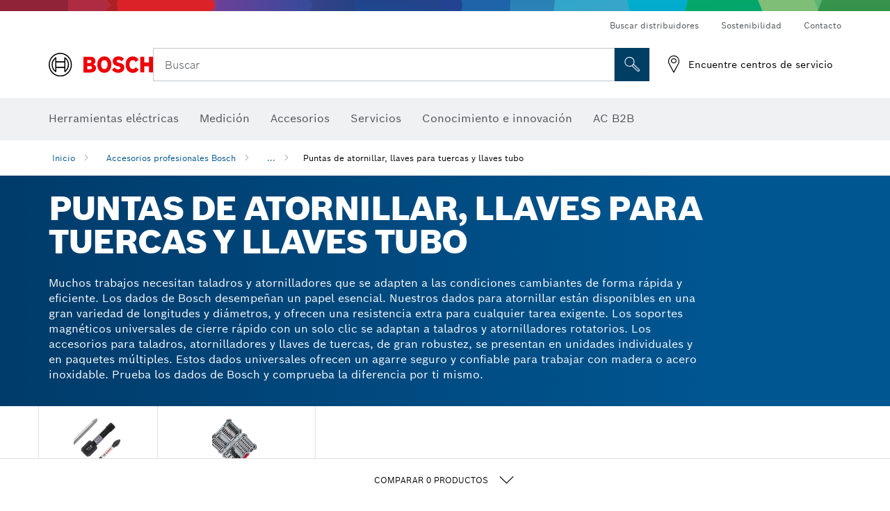

--- FILE ---
content_type: text/html;charset=UTF-8
request_url: https://www.bosch-professional.com/uy/es/puntas-de-atornillar-llaves-para-tuercas-y-llaves-tubo-2865195-ocs-ac/
body_size: 33434
content:
<!DOCTYPE html>
<html xmlns="http://www.w3.org/1999/xhtml" lang="es" class="no-js">



  <head>
    <meta charset="utf-8">
    <meta name="viewport" content="width=device-width, initial-scale=1, maximum-scale=2">
    <meta name="author" content="">
    <meta name="robots" content="index,follow" />

    <meta property="og:url" content="https://www.bosch-professional.com/uy/es/puntas-de-atornillar-llaves-para-tuercas-y-llaves-tubo-2865195-ocs-ac/" />
    <meta property="og:title" content="Puntas de atornillar, llaves para tuercas y llaves tubo" />
    <meta property="og:description" content="Puntas de atornillar, llaves para tuercas y llaves tubo | Muchos trabajos necesitan taladros y atornilladores que se adapten a las condiciones cambiantes de forma rápida y eficiente. Los dados de Bosch desempeñan un papel esencial. Nuestros dados para atornillar están disponibles en una gran variedad de longitudes y diámetros, y ofrecen una resistencia extra para cualquier tarea exigente. Los soportes magnéticos universales de cierre rápido con un solo clic se adaptan a taladros y atornilladores rotatorios. Los accesorios para taladros, atornilladores y llaves de tuercas, de gran robustez, se presentan en unidades individuales y en paquetes múltiples. Estos dados universales ofrecen un agarre seguro y confiable para trabajar con madera o acero inoxidable. Prueba los dados de Bosch y comprueba la diferencia por ti mismo." />
    <meta property="og:image" content="https://www.bosch-professional.com/binary/ocsmedia/optimized/full/pcc2865195pcta7691p1_2865195_screwing.png" />

    <link rel="icon" href="/favicon.ico">

    <title>Puntas de atornillar, llaves para tuercas y llaves tubo</title>
    <meta name="description" content="Puntas de atornillar, llaves para tuercas y llaves tubo | Muchos trabajos necesitan taladros y atornilladores que se adapten a las condiciones cambiantes de forma rápida y eficiente. Los dados de Bosch desempeñan un papel esencial. Nuestros dados para atornillar están disponibles en una gran variedad de longitudes y diámetros, y ofrecen una resistencia extra para cualquier tarea exigente. Los soportes magnéticos universales de cierre rápido con un solo clic se adaptan a taladros y atornilladores rotatorios. Los accesorios para taladros, atornilladores y llaves de tuercas, de gran robustez, se presentan en unidades individuales y en paquetes múltiples. Estos dados universales ofrecen un agarre seguro y confiable para trabajar con madera o acero inoxidable. Prueba los dados de Bosch y comprueba la diferencia por ti mismo.">

    
    
<link rel="preconnect" href="//tags.tiqcdn.com">
<link rel="dns-prefetch" href="//tags.tiqcdn.com">


    
        <link rel="alternate" hreflang="ar-TG" href="https://www.bosch-professional.com/africa/ar/screwdriver-bits-nutsetters-and-sockets-2865195-ocs-ac/" >
    
        <link rel="alternate" hreflang="fr-ZM" href="https://www.bosch-professional.com/africa/fr/embouts-de-vissage-et-douilles-2865195-ocs-ac/" >
    
        <link rel="alternate" hreflang="ar-TD" href="https://www.bosch-professional.com/africa/ar/screwdriver-bits-nutsetters-and-sockets-2865195-ocs-ac/" >
    
        <link rel="alternate" hreflang="es-BO" href="https://www.bosch-professional.com/bo/es/puntas-de-atornillar-llaves-para-tuercas-y-llaves-tubo-2865195-ocs-ac/" >
    
        <link rel="alternate" hreflang="en-AF" href="https://www.bosch-professional.com/middle-east/en/screwdriver-bits-nutsetters-and-sockets-2865195-ocs-ac/" >
    
        <link rel="alternate" hreflang="en-AE" href="https://www.bosch-professional.com/ae/en/screwdriver-bits-nutsetters-and-sockets-2865195-ocs-ac/" >
    
        <link rel="alternate" hreflang="ar-CI" href="https://www.bosch-professional.com/africa/ar/screwdriver-bits-nutsetters-and-sockets-2865195-ocs-ac/" >
    
        <link rel="alternate" hreflang="ar-SY" href="https://www.bosch-professional.com/middle-east/ar/screwdriver-bits-nutsetters-and-sockets-2865195-ocs-ac/" >
    
        <link rel="alternate" hreflang="ar-CM" href="https://www.bosch-professional.com/africa/ar/screwdriver-bits-nutsetters-and-sockets-2865195-ocs-ac/" >
    
        <link rel="alternate" hreflang="fr-ZW" href="https://www.bosch-professional.com/africa/fr/embouts-de-vissage-et-douilles-2865195-ocs-ac/" >
    
        <link rel="alternate" hreflang="el-GR" href="https://www.bosch-professional.com/gr/el/κατσαβιδόλαμες-καρυδάκια-και-τσοκ-2865195-ocs-ac/" >
    
        <link rel="alternate" hreflang="nl-NL" href="https://www.bosch-professional.com/nl/nl/schroefbits-doppen-2865195-ocs-ac/" >
    
        <link rel="alternate" hreflang="en-AO" href="https://www.bosch-professional.com/ao/en/screwdriver-bits-nutsetters-and-sockets-2865195-ocs-ac/" >
    
        <link rel="alternate" hreflang="en-AU" href="https://www.bosch-pt.com.au/au/en/screwdriver-bits-nutsetters-and-sockets-2865195-ocs-ac/" >
    
        <link rel="alternate" hreflang="he-IL" href="https://www.bosch-professional.com/il/he/screwdriver-bits-nutsetters-and-sockets-2865195-ocs-ac/" >
    
        <link rel="alternate" hreflang="ar-TN" href="https://www.bosch-professional.com/tn/ar/screwdriver-bits-nutsetters-and-sockets-2865195-ocs-ac/" >
    
        <link rel="alternate" hreflang="hu-HU" href="https://www.bosch-professional.com/hu/hu/csavarbitek-es-dugokulcsok-2865195-ocs-ac/" >
    
        <link rel="alternate" hreflang="ar-UG" href="https://www.bosch-professional.com/africa/ar/screwdriver-bits-nutsetters-and-sockets-2865195-ocs-ac/" >
    
        <link rel="alternate" hreflang="es-SV" href="https://www.bosch-professional.com/central-america/es/puntas-de-atornillar-llaves-para-tuercas-y-llaves-tubo-2865195-ocs-ac/" >
    
        <link rel="alternate" hreflang="en-BF" href="https://www.bosch-professional.com/africa/en/screwdriver-bits-nutsetters-and-sockets-2865195-ocs-ac/" >
    
        <link rel="alternate" hreflang="es-CR" href="https://www.bosch-professional.com/central-america/es/puntas-de-atornillar-llaves-para-tuercas-y-llaves-tubo-2865195-ocs-ac/" >
    
        <link rel="alternate" hreflang="es-CL" href="https://www.bosch-professional.com/cl/es/puntas-de-atornillar-llaves-para-tuercas-y-llaves-tubo-2865195-ocs-ac/" >
    
        <link rel="alternate" hreflang="en-BJ" href="https://www.bosch-professional.com/africa/en/screwdriver-bits-nutsetters-and-sockets-2865195-ocs-ac/" >
    
        <link rel="alternate" hreflang="es-CO" href="https://www.bosch-professional.com/co/es/puntas-de-atornillar-llaves-para-tuercas-y-llaves-tubo-2865195-ocs-ac/" >
    
        <link rel="alternate" hreflang="en-BN" href="https://www.bosch-professional.com/middle-east/en/screwdriver-bits-nutsetters-and-sockets-2865195-ocs-ac/" >
    
        <link rel="alternate" hreflang="pt-PT" href="https://www.bosch-professional.com/pt/pt/pontas-de-aparafusar-e-chaves-de-caixa-2865195-ocs-ac/" >
    
        <link rel="alternate" hreflang="en-SA" href="https://www.bosch-professional.com/sa/en/screwdriver-bits-nutsetters-and-sockets-2865195-ocs-ac/" >
    
        <link rel="alternate" hreflang="en-SD" href="https://www.bosch-professional.com/africa/en/screwdriver-bits-nutsetters-and-sockets-2865195-ocs-ac/" >
    
        <link rel="alternate" hreflang="ar-EH" href="https://www.bosch-professional.com/africa/ar/screwdriver-bits-nutsetters-and-sockets-2865195-ocs-ac/" >
    
        <link rel="alternate" hreflang="ar-EG" href="https://www.bosch-professional.com/eg/ar/screwdriver-bits-nutsetters-and-sockets-2865195-ocs-ac/" >
    
        <link rel="alternate" hreflang="en-SC" href="https://www.bosch-professional.com/africa/en/screwdriver-bits-nutsetters-and-sockets-2865195-ocs-ac/" >
    
        <link rel="alternate" hreflang="en-BW" href="https://www.bosch-professional.com/africa/en/screwdriver-bits-nutsetters-and-sockets-2865195-ocs-ac/" >
    
        <link rel="alternate" hreflang="en-SG" href="https://www.bosch-pt.com.sg/sg/en/screwdriver-bits-nutsetters-and-sockets-2865195-ocs-ac/" >
    
        <link rel="alternate" hreflang="ar-DZ" href="https://www.bosch-professional.com/dz/ar/screwdriver-bits-nutsetters-and-sockets-2865195-ocs-ac/" >
    
        <link rel="alternate" hreflang="en-SL" href="https://www.bosch-professional.com/africa/en/screwdriver-bits-nutsetters-and-sockets-2865195-ocs-ac/" >
    
        <link rel="alternate" hreflang="en-SN" href="https://www.bosch-professional.com/africa/en/screwdriver-bits-nutsetters-and-sockets-2865195-ocs-ac/" >
    
        <link rel="alternate" hreflang="fr-GW" href="https://www.bosch-professional.com/africa/fr/embouts-de-vissage-et-douilles-2865195-ocs-ac/" >
    
        <link rel="alternate" hreflang="ar-ET" href="https://www.bosch-professional.com/africa/ar/screwdriver-bits-nutsetters-and-sockets-2865195-ocs-ac/" >
    
        <link rel="alternate" hreflang="ar-ER" href="https://www.bosch-professional.com/africa/ar/screwdriver-bits-nutsetters-and-sockets-2865195-ocs-ac/" >
    
        <link rel="alternate" hreflang="en-OM" href="https://www.bosch-professional.com/om/en/screwdriver-bits-nutsetters-and-sockets-2865195-ocs-ac/" >
    
        <link rel="alternate" hreflang="pt-MZ" href="https://www.bosch-professional.com/mz/pt/pontas-de-aparafusar-e-chaves-de-caixa-2865195-ocs-ac/" >
    
        <link rel="alternate" hreflang="es-PY" href="https://www.bosch-professional.com/py/es/puntas-de-atornillar-llaves-para-tuercas-y-llaves-tubo-2865195-ocs-ac/" >
    
        <link rel="alternate" hreflang="fr-GM" href="https://www.bosch-professional.com/africa/fr/embouts-de-vissage-et-douilles-2865195-ocs-ac/" >
    
        <link rel="alternate" hreflang="fr-GN" href="https://www.bosch-professional.com/africa/fr/embouts-de-vissage-et-douilles-2865195-ocs-ac/" >
    
        <link rel="alternate" hreflang="en-PH" href="https://www.bosch-pt.com.ph/ph/en/screwdriver-bits-nutsetters-and-sockets-2865195-ocs-ac/" >
    
        <link rel="alternate" hreflang="ru-BY" href="https://www.bosch-professional.com/by/ru/bity-torcevye-klyuchi-i-udarnye-golovki-2865195-ocs-ac/" >
    
        <link rel="alternate" hreflang="en-PK" href="https://www.bosch-professional.com/pk/en/screwdriver-bits-nutsetters-and-sockets-2865195-ocs-ac/" >
    
        <link rel="alternate" hreflang="ko-KR" href="https://www.bosch-pt.co.kr/kr/ko/screwdriver-bits-nutsetters-and-sockets-2865195-ocs-ac/" >
    
        <link rel="alternate" hreflang="ru-RU" href="https://www.bosch-professional.com/ru/ru/bity-torcevye-klyuchi-i-udarnye-golovki-2865195-ocs-ac/" >
    
        <link rel="alternate" hreflang="es-AR" href="https://www.bosch-professional.com/ar/es/puntas-de-atornillar-llaves-para-tuercas-y-llaves-tubo-2865195-ocs-ac/" >
    
        <link rel="alternate" hreflang="en-QA" href="https://www.bosch-professional.com/qa/en/screwdriver-bits-nutsetters-and-sockets-2865195-ocs-ac/" >
    
        <link rel="alternate" hreflang="da-DK" href="https://www.bosch-professional.com/dk/da/skruetraekkerbits-topnogler-og-muffer-2865195-ocs-ac/" >
    
        <link rel="alternate" hreflang="ar-GA" href="https://www.bosch-professional.com/africa/ar/screwdriver-bits-nutsetters-and-sockets-2865195-ocs-ac/" >
    
        <link rel="alternate" hreflang="fr-ET" href="https://www.bosch-professional.com/africa/fr/embouts-de-vissage-et-douilles-2865195-ocs-ac/" >
    
        <link rel="alternate" hreflang="en-ML" href="https://www.bosch-professional.com/africa/en/screwdriver-bits-nutsetters-and-sockets-2865195-ocs-ac/" >
    
        <link rel="alternate" hreflang="lv-LV" href="https://www.bosch-professional.com/lv/lv/skruvgrieza-uzgali-gala-atslegas-un-ligzdas-2865195-ocs-ac/" >
    
        <link rel="alternate" hreflang="en-MR" href="https://www.bosch-professional.com/africa/en/screwdriver-bits-nutsetters-and-sockets-2865195-ocs-ac/" >
    
        <link rel="alternate" hreflang="nl-BE" href="https://www.bosch-professional.com/be/nl/schroefbits-doppen-2865195-ocs-ac/" >
    
        <link rel="alternate" hreflang="en-MW" href="https://www.bosch-professional.com/africa/en/screwdriver-bits-nutsetters-and-sockets-2865195-ocs-ac/" >
    
        <link rel="alternate" hreflang="en-MZ" href="https://www.bosch-professional.com/mz/en/screwdriver-bits-nutsetters-and-sockets-2865195-ocs-ac/" >
    
        <link rel="alternate" hreflang="en-MY" href="https://www.bosch-pt.com.my/my/en/screwdriver-bits-nutsetters-and-sockets-2865195-ocs-ac/" >
    
        <link rel="alternate" hreflang="fr-EH" href="https://www.bosch-professional.com/africa/fr/embouts-de-vissage-et-douilles-2865195-ocs-ac/" >
    
        <link rel="alternate" hreflang="en-NA" href="https://www.bosch-professional.com/africa/en/screwdriver-bits-nutsetters-and-sockets-2865195-ocs-ac/" >
    
        <link rel="alternate" hreflang="en-NE" href="https://www.bosch-professional.com/africa/en/screwdriver-bits-nutsetters-and-sockets-2865195-ocs-ac/" >
    
        <link rel="alternate" hreflang="en-NG" href="https://www.bosch-professional.com/ng/en/screwdriver-bits-nutsetters-and-sockets-2865195-ocs-ac/" >
    
        <link rel="alternate" hreflang="de-CH" href="https://www.bosch-professional.com/ch/de/schrauberbits-und-steckschluessel-2865195-ocs-ac/" >
    
        <link rel="alternate" hreflang="fr-ER" href="https://www.bosch-professional.com/africa/fr/embouts-de-vissage-et-douilles-2865195-ocs-ac/" >
    
        <link rel="alternate" hreflang="ar-QA" href="https://www.bosch-professional.com/qa/ar/screwdriver-bits-nutsetters-and-sockets-2865195-ocs-ac/" >
    
        <link rel="alternate" hreflang="fr-GA" href="https://www.bosch-professional.com/africa/fr/embouts-de-vissage-et-douilles-2865195-ocs-ac/" >
    
        <link rel="alternate" hreflang="es-PE" href="https://www.bosch-professional.com/pe/es/puntas-de-atornillar-llaves-para-tuercas-y-llaves-tubo-2865195-ocs-ac/" >
    
        <link rel="alternate" hreflang="en-NZ" href="https://www.bosch-pt.co.nz/nz/en/screwdriver-bits-nutsetters-and-sockets-2865195-ocs-ac/" >
    
        <link rel="alternate" hreflang="fa-IR" href="https://www.bosch-professional.com/ir/fa/screwdriver-bits-nutsetters-and-sockets-2865195-ocs-ac/" >
    
        <link rel="alternate" hreflang="es-PA" href="https://www.bosch-professional.com/pa/es/puntas-de-atornillar-llaves-para-tuercas-y-llaves-tubo-2865195-ocs-ac/" >
    
        <link rel="alternate" hreflang="tr-TR" href="https://www.bosch-professional.com/tr/tr/vidalama-uclari-lokma-anahtarlari-ve-soketler-2865195-ocs-ac/" >
    
        <link rel="alternate" hreflang="fr-FR" href="https://www.bosch-professional.com/fr/fr/embouts-de-vissage-et-douilles-2865195-ocs-ac/" >
    
        <link rel="alternate" hreflang="vi-VN" href="https://vn.bosch-pt.com/vn/vi/screwdriver-bits-nutsetters-and-sockets-2865195-ocs-ac/" >
    
        <link rel="alternate" hreflang="fr-TD" href="https://www.bosch-professional.com/africa/fr/embouts-de-vissage-et-douilles-2865195-ocs-ac/" >
    
        <link rel="alternate" hreflang="fr-TG" href="https://www.bosch-professional.com/africa/fr/embouts-de-vissage-et-douilles-2865195-ocs-ac/" >
    
        <link rel="alternate" hreflang="pt-AO" href="https://www.bosch-professional.com/ao/pt/pontas-de-aparafusar-e-chaves-de-caixa-2865195-ocs-ac/" >
    
        <link rel="alternate" hreflang="fr-TN" href="https://www.bosch-professional.com/tn/fr/embouts-de-vissage-et-douilles-2865195-ocs-ac/" >
    
        <link rel="alternate" hreflang="ar-AF" href="https://www.bosch-professional.com/middle-east/ar/screwdriver-bits-nutsetters-and-sockets-2865195-ocs-ac/" >
    
        <link rel="alternate" hreflang="ar-AE" href="https://www.bosch-professional.com/ae/ar/screwdriver-bits-nutsetters-and-sockets-2865195-ocs-ac/" >
    
        <link rel="alternate" hreflang="sl-SI" href="https://www.bosch-professional.com/si/sl/vijacni-nastavki-in-naticni-kljuci-2865195-ocs-ac/" >
    
        <link rel="alternate" hreflang="en-KW" href="https://www.bosch-professional.com/kw/en/screwdriver-bits-nutsetters-and-sockets-2865195-ocs-ac/" >
    
        <link rel="alternate" hreflang="fr-CD" href="https://www.bosch-professional.com/africa/fr/embouts-de-vissage-et-douilles-2865195-ocs-ac/" >
    
        <link rel="alternate" hreflang="fr-CF" href="https://www.bosch-professional.com/africa/fr/embouts-de-vissage-et-douilles-2865195-ocs-ac/" >
    
        <link rel="alternate" hreflang="fr-CI" href="https://www.bosch-professional.com/africa/fr/embouts-de-vissage-et-douilles-2865195-ocs-ac/" >
    
        <link rel="alternate" hreflang="fr-CH" href="https://www.bosch-professional.com/ch/fr/embouts-de-vissage-et-douilles-2865195-ocs-ac/" >
    
        <link rel="alternate" hreflang="fr-CM" href="https://www.bosch-professional.com/africa/fr/embouts-de-vissage-et-douilles-2865195-ocs-ac/" >
    
        <link rel="alternate" hreflang="en-LB" href="https://www.bosch-professional.com/lb/en/screwdriver-bits-nutsetters-and-sockets-2865195-ocs-ac/" >
    
        <link rel="alternate" hreflang="ar-SA" href="https://www.bosch-professional.com/sa/ar/screwdriver-bits-nutsetters-and-sockets-2865195-ocs-ac/" >
    
        <link rel="alternate" hreflang="de-DE" href="https://www.bosch-professional.com/de/de/schrauberbits-und-steckschluessel-2865195-ocs-ac/" >
    
        <link rel="alternate" hreflang="fr-UG" href="https://www.bosch-professional.com/africa/fr/embouts-de-vissage-et-douilles-2865195-ocs-ac/" >
    
        <link rel="alternate" hreflang="ar-BN" href="https://www.bosch-professional.com/middle-east/ar/screwdriver-bits-nutsetters-and-sockets-2865195-ocs-ac/" >
    
        <link rel="alternate" hreflang="zh-HK" href="https://www.bosch-pt.com.hk/hk/zh/screwdriver-bits-nutsetters-and-sockets-2865195-ocs-ac/" >
    
        <link rel="alternate" hreflang="sr-RS" href="https://www.bosch-professional.com/rs/sr/nastavci-za-odvrtace-nastavci-za-matice-i-umeci-za-nasadne-kljuceve-2865195-ocs-ac/" >
    
        <link rel="alternate" hreflang="fr-DZ" href="https://www.bosch-professional.com/dz/fr/embouts-de-vissage-et-douilles-2865195-ocs-ac/" >
    
        <link rel="alternate" hreflang="pt-BR" href="https://www.bosch-professional.com/br/pt/pontas-de-parafusar-chaves-fixas-e-soquetes-2865195-ocs-ac/" >
    
        <link rel="alternate" hreflang="ar-SD" href="https://www.bosch-professional.com/africa/ar/screwdriver-bits-nutsetters-and-sockets-2865195-ocs-ac/" >
    
        <link rel="alternate" hreflang="ar-SC" href="https://www.bosch-professional.com/africa/ar/screwdriver-bits-nutsetters-and-sockets-2865195-ocs-ac/" >
    
        <link rel="alternate" hreflang="en-LR" href="https://www.bosch-professional.com/africa/en/screwdriver-bits-nutsetters-and-sockets-2865195-ocs-ac/" >
    
        <link rel="alternate" hreflang="ar-BF" href="https://www.bosch-professional.com/africa/ar/screwdriver-bits-nutsetters-and-sockets-2865195-ocs-ac/" >
    
        <link rel="alternate" hreflang="es-MX" href="https://www.bosch-professional.com/mx/es/puntas-de-atornillar-llaves-para-tuercas-y-llaves-tubo-2865195-ocs-ac/" >
    
        <link rel="alternate" hreflang="ar-BJ" href="https://www.bosch-professional.com/africa/ar/screwdriver-bits-nutsetters-and-sockets-2865195-ocs-ac/" >
    
        <link rel="alternate" hreflang="it-IT" href="https://www.bosch-professional.com/it/it/bit-avvitamento-bussole-per-viti-e-bussole-2865195-ocs-ac/" >
    
        <link rel="alternate" hreflang="en-LY" href="https://www.bosch-professional.com/africa/en/screwdriver-bits-nutsetters-and-sockets-2865195-ocs-ac/" >
    
        <link rel="alternate" hreflang="ar-SO" href="https://www.bosch-professional.com/africa/ar/screwdriver-bits-nutsetters-and-sockets-2865195-ocs-ac/" >
    
        <link rel="alternate" hreflang="ar-CF" href="https://www.bosch-professional.com/africa/ar/screwdriver-bits-nutsetters-and-sockets-2865195-ocs-ac/" >
    
        <link rel="alternate" hreflang="ar-CD" href="https://www.bosch-professional.com/africa/ar/screwdriver-bits-nutsetters-and-sockets-2865195-ocs-ac/" >
    
        <link rel="alternate" hreflang="id-ID" href="https://www.bosch-pt.co.id/id/id/screwdriver-bits-nutsetters-and-sockets-2865195-ocs-ac/" >
    
        <link rel="alternate" hreflang="en-MA" href="https://www.bosch-professional.com/ma/en/screwdriver-bits-nutsetters-and-sockets-2865195-ocs-ac/" >
    
        <link rel="alternate" hreflang="ar-BW" href="https://www.bosch-professional.com/africa/ar/screwdriver-bits-nutsetters-and-sockets-2865195-ocs-ac/" >
    
        <link rel="alternate" hreflang="ar-SN" href="https://www.bosch-professional.com/africa/ar/screwdriver-bits-nutsetters-and-sockets-2865195-ocs-ac/" >
    
        <link rel="alternate" hreflang="es-NI" href="https://www.bosch-professional.com/central-america/es/puntas-de-atornillar-llaves-para-tuercas-y-llaves-tubo-2865195-ocs-ac/" >
    
        <link rel="alternate" hreflang="ar-SL" href="https://www.bosch-professional.com/africa/ar/screwdriver-bits-nutsetters-and-sockets-2865195-ocs-ac/" >
    
        <link rel="alternate" hreflang="th-TH" href="https://th.bosch-pt.com/th/th/screwdriver-bits-nutsetters-and-sockets-2865195-ocs-ac/" >
    
        <link rel="alternate" hreflang="en-MG" href="https://www.bosch-professional.com/africa/en/screwdriver-bits-nutsetters-and-sockets-2865195-ocs-ac/" >
    
        <link rel="alternate" hreflang="ar-KW" href="https://www.bosch-professional.com/kw/ar/screwdriver-bits-nutsetters-and-sockets-2865195-ocs-ac/" >
    
        <link rel="alternate" hreflang="en-IN" href="https://www.bosch-professional.com/in/en/screwdriver-bits-nutsetters-and-sockets-2865195-ocs-ac/" >
    
        <link rel="alternate" hreflang="en-ZA" href="https://www.bosch-professional.com/za/en/screwdriver-bits-nutsetters-and-sockets-2865195-ocs-ac/" >
    
        <link rel="alternate" hreflang="no-NO" href="https://www.bosch-professional.com/no/no/skrutrekkerbits-pipenokler-og-hylser-2865195-ocs-ac/" >
    
        <link rel="alternate" hreflang="en-IQ" href="https://www.bosch-professional.com/iq/en/screwdriver-bits-nutsetters-and-sockets-2865195-ocs-ac/" >
    
        <link rel="alternate" hreflang="en-ZM" href="https://www.bosch-professional.com/africa/en/screwdriver-bits-nutsetters-and-sockets-2865195-ocs-ac/" >
    
        <link rel="alternate" hreflang="ar-LB" href="https://www.bosch-professional.com/lb/ar/screwdriver-bits-nutsetters-and-sockets-2865195-ocs-ac/" >
    
        <link rel="alternate" hreflang="fr-SC" href="https://www.bosch-professional.com/africa/fr/embouts-de-vissage-et-douilles-2865195-ocs-ac/" >
    
        <link rel="alternate" hreflang="en-ZW" href="https://www.bosch-professional.com/africa/en/screwdriver-bits-nutsetters-and-sockets-2865195-ocs-ac/" >
    
        <link rel="alternate" hreflang="ar-LY" href="https://www.bosch-professional.com/africa/ar/screwdriver-bits-nutsetters-and-sockets-2865195-ocs-ac/" >
    
        <link rel="alternate" hreflang="fr-SD" href="https://www.bosch-professional.com/africa/fr/embouts-de-vissage-et-douilles-2865195-ocs-ac/" >
    
        <link rel="alternate" hreflang="fr-BW" href="https://www.bosch-professional.com/africa/fr/embouts-de-vissage-et-douilles-2865195-ocs-ac/" >
    
        <link rel="alternate" hreflang="en-JO" href="https://www.bosch-professional.com/jo/en/screwdriver-bits-nutsetters-and-sockets-2865195-ocs-ac/" >
    
        <link rel="alternate" hreflang="ar-LR" href="https://www.bosch-professional.com/africa/ar/screwdriver-bits-nutsetters-and-sockets-2865195-ocs-ac/" >
    
        <link rel="alternate" hreflang="fr-SL" href="https://www.bosch-professional.com/africa/fr/embouts-de-vissage-et-douilles-2865195-ocs-ac/" >
    
        <link rel="alternate" hreflang="fr-SO" href="https://www.bosch-professional.com/africa/fr/embouts-de-vissage-et-douilles-2865195-ocs-ac/" >
    
        <link rel="alternate" hreflang="fr-SN" href="https://www.bosch-professional.com/africa/fr/embouts-de-vissage-et-douilles-2865195-ocs-ac/" >
    
        <link rel="alternate" hreflang="ar-ML" href="https://www.bosch-professional.com/africa/ar/screwdriver-bits-nutsetters-and-sockets-2865195-ocs-ac/" >
    
        <link rel="alternate" hreflang="pl-PL" href="https://www.bosch-professional.com/pl/pl/bity-do-wkretarek-nasadki-i-wkladki-do-kluczy-nasadowych-2865195-ocs-ac/" >
    
        <link rel="alternate" hreflang="fr-BF" href="https://www.bosch-professional.com/africa/fr/embouts-de-vissage-et-douilles-2865195-ocs-ac/" >
    
        <link rel="alternate" hreflang="fr-BE" href="https://www.bosch-professional.com/be/fr/embouts-de-vissage-et-douilles-2865195-ocs-ac/" >
    
        <link rel="alternate" hreflang="fr-BJ" href="https://www.bosch-professional.com/africa/fr/embouts-de-vissage-et-douilles-2865195-ocs-ac/" >
    
        <link rel="alternate" hreflang="ar-MA" href="https://www.bosch-professional.com/ma/ar/screwdriver-bits-nutsetters-and-sockets-2865195-ocs-ac/" >
    
        <link rel="alternate" hreflang="ar-MG" href="https://www.bosch-professional.com/africa/ar/screwdriver-bits-nutsetters-and-sockets-2865195-ocs-ac/" >
    
        <link rel="alternate" hreflang="en-KE" href="https://www.bosch-professional.com/ke/en/screwdriver-bits-nutsetters-and-sockets-2865195-ocs-ac/" >
    
        <link rel="alternate" hreflang="es-HN" href="https://www.bosch-professional.com/central-america/es/puntas-de-atornillar-llaves-para-tuercas-y-llaves-tubo-2865195-ocs-ac/" >
    
        <link rel="alternate" hreflang="hr-HR" href="https://www.bosch-professional.com/hr/hr/bitovi-izvijaca-i-nasadnih-kljuceva-2865195-ocs-ac/" >
    
        <link rel="alternate" hreflang="en-GE" href="https://www.bosch-professional.com/ge/en/screwdriver-bits-nutsetters-and-sockets-2865195-ocs-ac/" >
    
        <link rel="alternate" hreflang="en-GH" href="https://www.bosch-professional.com/gh/en/screwdriver-bits-nutsetters-and-sockets-2865195-ocs-ac/" >
    
        <link rel="alternate" hreflang="ar-NA" href="https://www.bosch-professional.com/africa/ar/screwdriver-bits-nutsetters-and-sockets-2865195-ocs-ac/" >
    
        <link rel="alternate" hreflang="ru-KZ" href="https://www.bosch-professional.com/kz/ru/bity-torcevye-klyuchi-i-udarnye-golovki-2865195-ocs-ac/" >
    
        <link rel="alternate" hreflang="en-GN" href="https://www.bosch-professional.com/africa/en/screwdriver-bits-nutsetters-and-sockets-2865195-ocs-ac/" >
    
        <link rel="alternate" hreflang="ar-MR" href="https://www.bosch-professional.com/africa/ar/screwdriver-bits-nutsetters-and-sockets-2865195-ocs-ac/" >
    
        <link rel="alternate" hreflang="en-GM" href="https://www.bosch-professional.com/africa/en/screwdriver-bits-nutsetters-and-sockets-2865195-ocs-ac/" >
    
        <link rel="alternate" hreflang="ar-MW" href="https://www.bosch-professional.com/africa/ar/screwdriver-bits-nutsetters-and-sockets-2865195-ocs-ac/" >
    
        <link rel="alternate" hreflang="de-AT" href="https://www.bosch-professional.com/at/de/schrauberbits-und-steckschluessel-2865195-ocs-ac/" >
    
        <link rel="alternate" hreflang="en-GW" href="https://www.bosch-professional.com/africa/en/screwdriver-bits-nutsetters-and-sockets-2865195-ocs-ac/" >
    
        <link rel="alternate" hreflang="ar-NE" href="https://www.bosch-professional.com/africa/ar/screwdriver-bits-nutsetters-and-sockets-2865195-ocs-ac/" >
    
        <link rel="alternate" hreflang="bg-BG" href="https://www.bosch-professional.com/bg/bg/screwdriver-bits-nutsetters-and-sockets-2865195-ocs-ac/" >
    
        <link rel="alternate" hreflang="cs-CZ" href="https://www.bosch-professional.com/cz/cs/sroubovaci-maticove-a-nastrckove-nastavce-2865195-ocs-ac/" >
    
        <link rel="alternate" hreflang="zh-TW" href="https://www.bosch-pt.com.tw/tw/zh/screwdriver-bits-nutsetters-and-sockets-2865195-ocs-ac/" >
    
        <link rel="alternate" hreflang="sk-SK" href="https://www.bosch-professional.com/sk/sk/skrutkovacie-bity-maticove-nadstavce-a-nadstavce-2865195-ocs-ac/" >
    
        <link rel="alternate" hreflang="ar-OM" href="https://www.bosch-professional.com/om/ar/screwdriver-bits-nutsetters-and-sockets-2865195-ocs-ac/" >
    
        <link rel="alternate" hreflang="en-YE" href="https://www.bosch-professional.com/middle-east/en/screwdriver-bits-nutsetters-and-sockets-2865195-ocs-ac/" >
    
        <link rel="alternate" hreflang="sv-SE" href="https://www.bosch-professional.com/se/sv/bits-magnethylsor-och-hylsor-2865195-ocs-ac/" >
    
        <link rel="alternate" hreflang="uk-UA" href="https://www.bosch-professional.com/ua/uk/nasadky-dlya-zagvynchuvannya-torcevi-klyuchi-ta-golovky-2865195-ocs-ac/" >
    
        <link rel="alternate" hreflang="fr-NA" href="https://www.bosch-professional.com/africa/fr/embouts-de-vissage-et-douilles-2865195-ocs-ac/" >
    
        <link rel="alternate" hreflang="en-EH" href="https://www.bosch-professional.com/africa/en/screwdriver-bits-nutsetters-and-sockets-2865195-ocs-ac/" >
    
        <link rel="alternate" hreflang="en-EG" href="https://www.bosch-professional.com/eg/en/screwdriver-bits-nutsetters-and-sockets-2865195-ocs-ac/" >
    
        <link rel="alternate" hreflang="ar-GW" href="https://www.bosch-professional.com/africa/ar/screwdriver-bits-nutsetters-and-sockets-2865195-ocs-ac/" >
    
        <link rel="alternate" hreflang="ar-GN" href="https://www.bosch-professional.com/africa/ar/screwdriver-bits-nutsetters-and-sockets-2865195-ocs-ac/" >
    
        <link rel="alternate" hreflang="fr-NE" href="https://www.bosch-professional.com/africa/fr/embouts-de-vissage-et-douilles-2865195-ocs-ac/" >
    
        <link rel="alternate" hreflang="ar-GM" href="https://www.bosch-professional.com/africa/ar/screwdriver-bits-nutsetters-and-sockets-2865195-ocs-ac/" >
    
        <link rel="alternate" hreflang="zh-CN" href="https://www.bosch-pt.com.cn/cn/zh/screwdriver-bits-nutsetters-and-sockets-2865195-ocs-ac/" >
    
        <link rel="alternate" hreflang="en-ER" href="https://www.bosch-professional.com/africa/en/screwdriver-bits-nutsetters-and-sockets-2865195-ocs-ac/" >
    
        <link rel="alternate" hreflang="fr-ML" href="https://www.bosch-professional.com/africa/fr/embouts-de-vissage-et-douilles-2865195-ocs-ac/" >
    
        <link rel="alternate" hreflang="en-ET" href="https://www.bosch-professional.com/africa/en/screwdriver-bits-nutsetters-and-sockets-2865195-ocs-ac/" >
    
        <link rel="alternate" hreflang="fr-MR" href="https://www.bosch-professional.com/africa/fr/embouts-de-vissage-et-douilles-2865195-ocs-ac/" >
    
        <link rel="alternate" hreflang="fr-MW" href="https://www.bosch-professional.com/africa/fr/embouts-de-vissage-et-douilles-2865195-ocs-ac/" >
    
        <link rel="alternate" hreflang="ja-JP" href="https://www.bosch-professional.jp/jp/ja/screwdriver-bits-nutsetters-and-sockets-2865195-ocs-ac/" >
    
        <link rel="alternate" hreflang="ar-YE" href="https://www.bosch-professional.com/middle-east/ar/screwdriver-bits-nutsetters-and-sockets-2865195-ocs-ac/" >
    
        <link rel="alternate" hreflang="es-GT" href="https://www.bosch-professional.com/central-america/es/puntas-de-atornillar-llaves-para-tuercas-y-llaves-tubo-2865195-ocs-ac/" >
    
        <link rel="alternate" hreflang="ro-RO" href="https://www.bosch-professional.com/ro/ro/capete-de-surubelnita-si-chei-tubulare-2865195-ocs-ac/" >
    
        <link rel="alternate" hreflang="et-EE" href="https://www.bosch-professional.com/ee/et/kruviotsakud-otsvotmed-ja-mutrivotmed-2865195-ocs-ac/" >
    
        <link rel="alternate" hreflang="it-CH" href="https://www.bosch-professional.com/ch/it/bit-avvitamento-bussole-per-viti-e-bussole-2865195-ocs-ac/" >
    
        <link rel="alternate" hreflang="en-GB" href="https://www.bosch-professional.com/gb/en/screwdriver-bits-nutsetters-and-sockets-2865195-ocs-ac/" >
    
        <link rel="alternate" hreflang="en-GA" href="https://www.bosch-professional.com/africa/en/screwdriver-bits-nutsetters-and-sockets-2865195-ocs-ac/" >
    
        <link rel="alternate" hreflang="fi-FI" href="https://www.bosch-professional.com/fi/fi/ruuvinvaeaenninkaerjet-kuusiohylsyt-ja-kaeyttoepaeaet-2865195-ocs-ac/" >
    
        <link rel="alternate" hreflang="en-SO" href="https://www.bosch-professional.com/africa/en/screwdriver-bits-nutsetters-and-sockets-2865195-ocs-ac/" >
    
        <link rel="alternate" hreflang="en-CD" href="https://www.bosch-professional.com/africa/en/screwdriver-bits-nutsetters-and-sockets-2865195-ocs-ac/" >
    
        <link rel="alternate" hreflang="ar-ZM" href="https://www.bosch-professional.com/africa/ar/screwdriver-bits-nutsetters-and-sockets-2865195-ocs-ac/" >
    
        <link rel="alternate" hreflang="en-CF" href="https://www.bosch-professional.com/africa/en/screwdriver-bits-nutsetters-and-sockets-2865195-ocs-ac/" >
    
        <link rel="alternate" hreflang="lt-LT" href="https://www.bosch-professional.com/lt/lt/atsuktuvu-antgaliai-varztu-galvutes-ir-lizdai-2865195-ocs-ac/" >
    
        <link rel="alternate" hreflang="en-SY" href="https://www.bosch-professional.com/middle-east/en/screwdriver-bits-nutsetters-and-sockets-2865195-ocs-ac/" >
    
        <link rel="alternate" hreflang="en-CI" href="https://www.bosch-professional.com/africa/en/screwdriver-bits-nutsetters-and-sockets-2865195-ocs-ac/" >
    
        <link rel="alternate" hreflang="es-DO" href="https://www.bosch-professional.com/central-america/es/puntas-de-atornillar-llaves-para-tuercas-y-llaves-tubo-2865195-ocs-ac/" >
    
        <link rel="alternate" hreflang="ar-IQ" href="https://www.bosch-professional.com/iq/ar/screwdriver-bits-nutsetters-and-sockets-2865195-ocs-ac/" >
    
        <link rel="alternate" hreflang="en-CM" href="https://www.bosch-professional.com/africa/en/screwdriver-bits-nutsetters-and-sockets-2865195-ocs-ac/" >
    
        <link rel="alternate" hreflang="ar-ZW" href="https://www.bosch-professional.com/africa/ar/screwdriver-bits-nutsetters-and-sockets-2865195-ocs-ac/" >
    
        <link rel="alternate" hreflang="en-TD" href="https://www.bosch-professional.com/africa/en/screwdriver-bits-nutsetters-and-sockets-2865195-ocs-ac/" >
    
        <link rel="alternate" hreflang="en-TG" href="https://www.bosch-professional.com/africa/en/screwdriver-bits-nutsetters-and-sockets-2865195-ocs-ac/" >
    
        <link rel="alternate" hreflang="es-EC" href="https://www.bosch-professional.com/ec/es/puntas-de-atornillar-llaves-para-tuercas-y-llaves-tubo-2865195-ocs-ac/" >
    
        <link rel="alternate" hreflang="en-TN" href="https://www.bosch-professional.com/tn/en/screwdriver-bits-nutsetters-and-sockets-2865195-ocs-ac/" >
    
        <link rel="alternate" hreflang="fr-MA" href="https://www.bosch-professional.com/ma/fr/embouts-de-vissage-et-douilles-2865195-ocs-ac/" >
    
        <link rel="alternate" hreflang="es-UY" href="https://www.bosch-professional.com/uy/es/puntas-de-atornillar-llaves-para-tuercas-y-llaves-tubo-2865195-ocs-ac/" >
    
        <link rel="alternate" hreflang="es-ES" href="https://www.bosch-professional.com/es/es/puntas-de-atornillar-y-llaves-de-vaso-2865195-ocs-ac/" >
    
        <link rel="alternate" hreflang="es-VE" href="https://www.bosch-professional.com/ve/es/puntas-de-atornillar-llaves-para-tuercas-y-llaves-tubo-2865195-ocs-ac/" >
    
        <link rel="alternate" hreflang="ar-JO" href="https://www.bosch-professional.com/jo/ar/screwdriver-bits-nutsetters-and-sockets-2865195-ocs-ac/" >
    
        <link rel="alternate" hreflang="fr-MG" href="https://www.bosch-professional.com/africa/fr/embouts-de-vissage-et-douilles-2865195-ocs-ac/" >
    
        <link rel="alternate" hreflang="en-TZ" href="https://www.bosch-professional.com/tz/en/screwdriver-bits-nutsetters-and-sockets-2865195-ocs-ac/" >
    
        <link rel="alternate" hreflang="fr-LR" href="https://www.bosch-professional.com/africa/fr/embouts-de-vissage-et-douilles-2865195-ocs-ac/" >
    
        <link rel="alternate" hreflang="en-UG" href="https://www.bosch-professional.com/africa/en/screwdriver-bits-nutsetters-and-sockets-2865195-ocs-ac/" >
    
        <link rel="alternate" hreflang="en-DZ" href="https://www.bosch-professional.com/dz/en/screwdriver-bits-nutsetters-and-sockets-2865195-ocs-ac/" >
    
        <link rel="alternate" hreflang="fr-LY" href="https://www.bosch-professional.com/africa/fr/embouts-de-vissage-et-douilles-2865195-ocs-ac/" >
    

    
    

    <script type="application/ld+json"> {"@context": "http://schema.org", "@type": "BreadcrumbList", "itemListElement":[{"@type": "ListItem","position":1,"item":{"@id": "https://www.bosch-professional.com/uy/es/accesorios-profesionales-bosch-2790339-ocs-ac/","name": "Accesorios profesionales Bosch"}},{"@type": "ListItem","position":2,"item":{"@id": "https://www.bosch-professional.com/uy/es/puntas-de-atornillar-llaves-para-tuercas-y-llaves-tubo-2865195-ocs-ac/","name": "Puntas de atornillar, llaves para tuercas y llaves tubo"}}]}</script>
    
    <!--  Konfiguration GTM DL -->
    
  

    <!--End Konfiguration -->

    
<!-- central head resources -->
<link rel="preload" href="https://www.bosch-professional.com/res/fonts/boschsans/BoschSans-Regular.woff2" as="font" type="font/woff2" crossorigin="anonymous">
<link rel="preload" href="https://www.bosch-professional.com/res/fonts/boschsans/BoschSans-Bold.woff2" as="font" type="font/woff2" crossorigin="anonymous">
<link rel="preload" href="https://www.bosch-professional.com/res/fonts/boschsans/BoschSans-Black.woff2" as="font" type="font/woff2" crossorigin="anonymous">
<style>
@keyframes slide-up {
0% {
transform: translateY(110vh);
}
100% {
transform: translateY(0vh);
}
}
dock-privacy-settings {
position: fixed !important;
top: 0px;
left: 0px;
transform: translateY(110vh);
animation: slide-up 0s forwards;
animation-delay: 3s;
}
</style>
<link rel="stylesheet" type="text/css" href="https://www.bosch-professional.com/res/critical.css">
<link rel="preload" href="https://www.bosch-professional.com/res/main.css" as="style" onload="this.onload=null;this.rel='stylesheet'">
<noscript><link rel="stylesheet" href="https://www.bosch-professional.com/res/main.css"></noscript>
<script>
var CONF = {
ASSET_PATH: 'https://www.bosch-professional.com/res/',
ENV: 'production'
}
</script>


    <link rel="canonical" href="https://www.bosch-professional.com/uy/es/puntas-de-atornillar-llaves-para-tuercas-y-llaves-tubo-2865195-ocs-ac/">

    

    <script  type="application/ld+json">{
  "@type" : "ItemList",
  "numberOfItems" : 5,
  "itemListElement" : [ {
    "@type" : "ListItem",
    "position" : 1,
    "item" : {
      "@type" : "Product",
      "name" : "PRO Impact Set, 20 piezas Sets de puntas de atornillar Puntas de atornillar, llaves para tuercas y llaves tubo",
      "url" : "https://www.bosch-professional.com/uy/es/pro-impact-set-20-piezas-3095589-ocs-ac/",
      "sku" : "3095589",
      "category" : "Puntas de atornillar, llaves para tuercas y llaves tubo",
      "image" : "https://www.bosch-professional.comhttps://www.bosch-professional.com/uy/es/ocsmedia/466770-82/product-image/166x164/juego-de-puntas-de-atornillar-pro-impact-3095589.png",
      "brand" : {
        "@type" : "Brand",
        "name" : "Bosch Professional"
      },
      "offers" : {
        "@type" : "Offer",
        "itemCondition" : "https://schema.org/NewCondition",
        "price" : 0,
        "priceCurrency" : null,
        "availability" : ""
      },
      "@id" : "https://www.bosch-professional.com/uy/es/pro-impact-set-20-piezas-3095589-ocs-ac/"
    }
  }, {
    "@type" : "ListItem",
    "position" : 2,
    "item" : {
      "@type" : "Product",
      "name" : "PRO Impact Set, 44 piezas Sets de puntas de atornillar Puntas de atornillar, llaves para tuercas y llaves tubo",
      "url" : "https://www.bosch-professional.com/uy/es/pro-impact-set-44-piezas-3095617-ocs-ac/",
      "sku" : "3095617",
      "category" : "Puntas de atornillar, llaves para tuercas y llaves tubo",
      "image" : "https://www.bosch-professional.comhttps://www.bosch-professional.com/uy/es/ocsmedia/466788-82/product-image/166x164/juego-de-puntas-de-atornillar-pro-impact-3095617.png",
      "brand" : {
        "@type" : "Brand",
        "name" : "Bosch Professional"
      },
      "offers" : {
        "@type" : "Offer",
        "itemCondition" : "https://schema.org/NewCondition",
        "price" : 0,
        "priceCurrency" : null,
        "availability" : ""
      },
      "@id" : "https://www.bosch-professional.com/uy/es/pro-impact-set-44-piezas-3095617-ocs-ac/"
    }
  }, {
    "@type" : "ListItem",
    "position" : 3,
    "item" : {
      "@type" : "Product",
      "name" : "PRO Impact Mixed Set, 20 piezas Sets de puntas de atornillar Puntas de atornillar, llaves para tuercas y llaves tubo",
      "url" : "https://www.bosch-professional.com/uy/es/pro-impact-mixed-set-20-piezas-3095644-ocs-ac/",
      "sku" : "3095644",
      "category" : "Puntas de atornillar, llaves para tuercas y llaves tubo",
      "image" : "https://www.bosch-professional.comhttps://www.bosch-professional.com/uy/es/ocsmedia/466806-82/product-image/166x164/pro-impact-mixed-set-3095644.png",
      "brand" : {
        "@type" : "Brand",
        "name" : "Bosch Professional"
      },
      "offers" : {
        "@type" : "Offer",
        "itemCondition" : "https://schema.org/NewCondition",
        "price" : 0,
        "priceCurrency" : null,
        "availability" : ""
      },
      "@id" : "https://www.bosch-professional.com/uy/es/pro-impact-mixed-set-20-piezas-3095644-ocs-ac/"
    }
  }, {
    "@type" : "ListItem",
    "position" : 4,
    "item" : {
      "@type" : "Product",
      "name" : "Puntas de atornillar Extra Hard, cruciforme Puntas de atornillar Puntas de atornillar, llaves para tuercas y llaves tubo",
      "url" : "https://www.bosch-professional.com/uy/es/puntas-de-atornillar-extra-hard-cruciforme-2868141-ocs-ac/",
      "sku" : "2868141",
      "category" : "Puntas de atornillar, llaves para tuercas y llaves tubo",
      "image" : "https://www.bosch-professional.comhttps://www.bosch-professional.com/uy/es/ocsmedia/178365-82/product-image/166x164/punta-de-atornillar-extra-hard-2868141.png",
      "brand" : {
        "@type" : "Brand",
        "name" : "Bosch Professional"
      },
      "offers" : {
        "@type" : "Offer",
        "itemCondition" : "https://schema.org/NewCondition",
        "price" : 0,
        "priceCurrency" : null,
        "availability" : ""
      },
      "@id" : "https://www.bosch-professional.com/uy/es/puntas-de-atornillar-extra-hard-cruciforme-2868141-ocs-ac/"
    }
  }, {
    "@type" : "ListItem",
    "position" : 5,
    "item" : {
      "@type" : "Product",
      "name" : "Sets variados de puntas Extra Hard para atornillador PH, PZ, T, SL, H y soporte universal Quick Change y soporte universal magnético Sets de puntas de atornillar Puntas de atornillar, llaves para tuercas y llaves tubo",
      "url" : "https://www.bosch-professional.com/uy/es/sets-variados-de-puntas-extra-hard-para-atornillador-ph-pz-t-sl-h-y-soporte-universal-quick-change-y-soporte-universal-magnetico-2867346-ocs-ac/",
      "sku" : "2867346",
      "category" : "Puntas de atornillar, llaves para tuercas y llaves tubo",
      "image" : "https://www.bosch-professional.comhttps://www.bosch-professional.com/uy/es/ocsmedia/190421-82/product-image/166x164/set-de-puntas-de-atornillar-y-llaves-de-tuerca-extra-hard-43-piezas-2867346.png",
      "brand" : {
        "@type" : "Brand",
        "name" : "Bosch Professional"
      },
      "offers" : {
        "@type" : "Offer",
        "itemCondition" : "https://schema.org/NewCondition",
        "price" : 0,
        "priceCurrency" : null,
        "availability" : ""
      },
      "@id" : "https://www.bosch-professional.com/uy/es/sets-variados-de-puntas-extra-hard-para-atornillador-ph-pz-t-sl-h-y-soporte-universal-quick-change-y-soporte-universal-magnetico-2867346-ocs-ac/"
    }
  } ],
  "@context" : "https://schema.org",
  "@id" : "https://www.bosch-professional.com/uy/es/puntas-de-atornillar-llaves-para-tuercas-y-llaves-tubo-2865195-ocs-ac/#itemlist"
}</script>
    
    
  </head>

  <body class=""
        data-track_pagename="ProductListingPageAC"
        data-country="uy"
        data-language="es"
        data-locale="es_UY"
        data-region="rla"
  >

    
    
    
<script id="tealium_pdl" type="text/javascript">
function getCookie(cookieName) {
var cookieArr = document.cookie.split(";");
for(var i = 0; i < cookieArr.length; i++) {
var cookiePair = cookieArr[i].split("=");
if(cookieName == cookiePair[0].trim()) {
return decodeURIComponent(cookiePair[1]);
}
}
return null;
}
var utag_data = {
language : "es",
page_country : "UY",
page_name : "content : Page Name",
business_unit : "pt",
tealium_event: "PT_Generic_Pageload",
brand_name: "BOSCH",
page_type : "content",
page_id : "2237250",
page_breadcrumb : [ "Technical Pages", "Tracking", "Tealium" ],
page_subcategory1: "Technical Pages",
page_subcategory2: "Tracking",
page_subcategory3: "Tealium",
page_subcategory4: undefined,
page_subcategory5: undefined,
release_id : "13379",
division: "PT",
site_domain_type: "prod",
currency: "EUR",
logged_in_user : getCookie("id") != null ? "yes" : "no",
}
</script>


    
    
  <script>
    if (typeof utag_data === 'undefined') {
      utag_data = {};
    }
    utag_data.brand_name = "BOSCH";
    utag_data.business_unit = "ac";
    utag_data.division = "PT"
    
    utag_data.logged_in_user = "no";
    
    

    
    utag_data.language = "es";
    utag_data.page_country = "UY";
    
    utag_data.page_breadcrumb = ["Accesorios profesionales Bosch","Puntas de atornillar, llaves para tuercas y llaves tubo"];
    
    
    utag_data.product_id = ["2865195","2865195","2865195","2865195","2865195"];
    

    
    utag_data.page_subcategory1 = "Accesorios profesionales Bosch";
    utag_data.page_subcategory2 = "Puntas de atornillar, llaves para tuercas y llaves tubo";
    utag_data.page_subcategory3 = null;
    utag_data.page_subcategory4 = null;
    utag_data.page_subcategory5 = null;

    
    
    
     utag_data.page_subcategory3 = undefined; 
     utag_data.page_subcategory4 = undefined; 
     utag_data.page_subcategory5 = undefined; 
    
    
    
    utag_data.product_name = ["Juego de puntas de atornillar PRO Impact","Juego de puntas de atornillar PRO Impact","PRO Impact Mixed Set","Punta de atornillar Extra Hard","Set de puntas de atornillar y llaves de tuerca Extra Hard, 43 piezas"];
    
    
    

    
    utag_data.product_brand = ["Professional","Professional","Professional","Professional","Professional"];
    

    

     utag_data.release_id = "3.17.9";
  </script>


    
    <script
    >
      utag_data.tealium_event = "PT_ProductList_Pageload";
      utag_data.page_id = 'ac-plp-' + 2865195;
      utag_data.page_type = "category";

      
      utag_data.filter_category = undefined;
      utag_data.filter_name =  undefined;
      utag_data.filter_value =  undefined;
      

      

      utag_data.product_category = ["Puntas de atornillar, llaves para tuercas y llaves tubo"];
      
      
      utag_data.page_name = 'category : ' + null;
      utag_data.product_category_id =  ["2865195"];
      
      utag_data.sort_by = "recommended";
    </script>

    
    
<script id="tealium_script">
window.addEventListener("load", function(a,b,c,d) {
a='//tags.tiqcdn.com/utag/robert-bosch/uy-pt-professional-web/prod/utag.js';
b=document;c='script';d=b.createElement(c);d.src=a;d.type='text/java'+c;d.async=true;
a=b.getElementsByTagName(c)[0];
a.parentNode.insertBefore(d,a);
});
</script>


    
    

			<header id="header" class="o-header o-header--alt o-header--hoverNav">
			<div class="o-header-search-sticky">
				<div class="o-header-search-wrapper container">
					<nav class="o-header-search__top" aria-label="Meta">
<!-- meta navigation -->
	<ul class="m-metanavigation__items hidden-xs hidden-sm">
<li class="m-metanavigation__items__item">
	<a  class="trackingElement trackingTeaser m-metanavigation__items__item--link"
		data-track_domEvent="click" 
		data-track_modulePosition="1" 
		data-track_elementtype="Text"
		data-track_elementinfo="Buscar distribuidores"
		data-track_elementlinktype="external"
		data-track_dyn_teasertype="Navigation"
		data-track_dyn_teasercontent="Buscar distribuidores"
		href="https://www.bosch-professional.com/uy/es/dl/localizador-de-distribuidores/dealersearch/" 
		title="Buscar distribuidores"
		target="_self"> 
		Buscar distribuidores
	</a>
</li>        
<li class="m-metanavigation__items__item">
	<a  class="trackingElement trackingTeaser m-metanavigation__items__item--link"
		data-track_domEvent="click" 
		data-track_modulePosition="1" 
		data-track_elementtype="Text"
		data-track_elementinfo="Sostenibilidad"
		data-track_elementlinktype="external"
		data-track_dyn_teasertype="Navigation"
		data-track_dyn_teasercontent="Sostenibilidad"
		href="https://www.bosch-pt.com/ww/gb/en/company/sustainability/" 
		title="Sostenibilidad"
		target="_self"> 
		Sostenibilidad
	</a>
</li>        
<li class="m-metanavigation__items__item">
	<a  class="trackingElement trackingTeaser m-metanavigation__items__item--link"
		data-track_domEvent="click" 
		data-track_modulePosition="1" 
		data-track_elementtype="Text"
		data-track_elementinfo="Contacto"
		data-track_elementlinktype="internal"
		data-track_dyn_teasertype="Navigation"
		data-track_dyn_teasercontent="Contacto"
		href="//www.bosch-professional.com/uy/es/servicios/servicio-postventa/contacto/" 
		title="Contacto"
		target="_self"> 
		Contacto
	</a>
</li>        
	</ul>
		   		</nav>
					<nav class="o-header-search" aria-label="Búsqueda">
            			<div class="o-header-search__left">
		<div class="m-brandLogo">
			<a  href="//www.bosch-professional.com/uy/es/" 
				title="Herramientas eléctricas de Bosch" 
			    class="trackingElement m-brandLogo__link"
			    data-track_domEvent="click" 
				data-track_modulePosition="1" 
				data-track_elementtype="Logo"
				data-track_elementinfo="Herramientas eléctricas de Bosch"
				data-track_elementlinktype="internal">
<picture >
<!-- WebP, Reihenfolge beachten: Desktop, Tablet, Mobile -->
<img class="m-brandLogo__image img-responsive"
width="165" height="50"
src="https://www.bosch-professional.com/media/professional/central_assets/bosch_logo/bosch.svg"
title=""
alt="Herramientas eléctricas de Bosch">
</picture>		
			</a>
		</div>
            			</div>
            			<div class="o-header-search__main">
								<!-- search navigation --> 
<div class="m-searchNavigation"
	data-placeholder=""
	data-placeholder-desktop="Buscar">
	<form id="header-search" 
		  class="m-searchNavigation__form" 
		  method="get" 
		  role="search" 
		  action="//www.bosch-professional.com/uy/es/searchfrontend/"> 
			<div class="m-searchNavigation__label">
				<span class="m-searchNavigation__labelText">Buscar</span>
					<button type="button" 
							class="bba-btn bba-btn--primary m-searchNavigation__button m-searchNavigation__button--search"
							aria-label="Búsqueda in situ"
							tabindex="-1">
						<i class="icon-Bosch-Ic-search-black"></i>
					</button>
			</div>	
			<div class="m-searchNavigation__inputWrapper">
				<button type="submit" class="trackingElement trackingTeaser bba-btn bba-btn--primary m-searchNavigation__button m-searchNavigation__button--submit bba-btn bba-btn--primary"
						data-track_domEvent="click"
						data-track_modulePosition="2" 
						data-track_elementtype="Icon"
						data-track_elementinfo="SearchFormSubmit"
						data-track_elementlinktype="internal"
						data-track_dyn_teasertype="Search"
						data-track_dyn_teasercontent="Onsite Search"
						aria-label="Enviar solicitud de búsqueda"
						tabindex="-1"
				>	
					<i class="icon-Bosch-Ic-search-black"></i>
				</button>
				<input  class="trackingElement trackingTeaser m-searchNavigation__searchField" 
						placeholder="Buscar" 
						type="search" 
						name="q" 
						id="search" 
						role="combobox" 
						aria-haspopup="dialog"
						aria-expanded="false" 
						aria-controls="searchNavField" 
						aria-activedescendant
						data-track_domEvent="click"
						data-track_modulePosition="2" 
						data-track_elementtype="Field"
						data-track_elementinfo="SearchFormField"
						data-track_elementlinktype="internal"
						data-track_dyn_teasertype="Search"
						data-track_dyn_teasercontent="Onsite Search"
						tabindex="0"
				>
				<input 	class="m-searchNavigation__searchSuggest" 
						disabled 
						type="text" 
						placeholder="Buscar" 
						autocomplete="off">
			</div>
			<button type="button" 
					name="button" 
					class="trackingElement trackingTeaser m-searchNavigation__button m-searchNavigation__button--close" 
				    data-track_domEvent="click"
					data-track_modulePosition="2" 
					data-track_elementtype="Icon"
					data-track_elementinfo="SearchFormClose"
					data-track_elementlinktype="internal"
					data-track_dyn_teasertype="Search"
					data-track_dyn_teasercontent="Onsite Search Close"
					aria-label="Buscar Cerrar"
					tabindex="-1"
			>
				<i class="icon-Bosch-Ic-close-black"></i>
			</button>
	</form>
</div>
									</div>
									<div class="o-header-search__right">
                						<div class="m-conversion_bar">
<nav class="trackingModule m-conversion_bar" data-track_moduletype="User Service" aria-label="Barra de conversión">
		<ul class="m-conversion_bar__items">
	<li class="trackingElement m-conversion_bar__item">
		<a  href="//www.bosch-professional.com/uy/es/servicios/servicio-postventa/encuentre-centros-de-servicio/" 
			title="Encuentre centros de servicio" 
			class="trackingElement trackingTeaser m-conversion_bar__link" 
			target="_blank"
			data-track_domEvent="click" 
			data-track_modulePosition="4" 
			data-track_elementtype="Text"
			data-track_elementinfo=""
			data-track_elementlinktype="internal"
			data-track_dyn_teasercontent=""
		> 
			<i class="icon-Bosch-Ic-store-locator-black"></i>
			<span class="m-conversion_bar__text"> Encuentre centros de servicio </span>
		</a>
	</li>	
		</ul>
</nav>
						                		</div>
						                	</div>
						          		</nav>
						          		<div class="o-header-search__results">
<div id="header-search-results" class="m-searchNavigationResults m-searchNavigationResults--hidden trackingModule" data-track_moduletype="Search Flyout">
    <div class="m-searchNavigationResults__detailed trackingTeaser" aria-label="Resultado de la búsqueda" role="dialog"></div>
    <div class="m-searchNavigationResults__right">
        <div class="m-searchNavigationResults__suggestions"></div>
        <div class="m-searchNavigationResults__teasers"></div>
    </div>
</div>
						          		</div>
						          	</div>
						          	<div class="o-header__mWrapper--gray">
		        						<div class="o-header__mWrapper">
		            						<div class="o-header__faker"></div>
		            							<nav class="m-mainNavigation " aria-label="Principal">
		                							<div class="m-mainNavigation__container">
		                    							<div class="m-mainNavigation__col m-mainNavigation__col--fixed">
		                        							<button type="button" class="m-mainNavigation__toggle">
		                            							<span class="m-mainNavigation__toggleBar"></span>
									                            <span class="m-mainNavigation__toggleBar"></span>
									                            <span class="m-mainNavigation__toggleBar"></span>
									                            <span class="m-mainNavigation__toggleBar"></span>
		                        							</button>
		                    							</div>
				            <div class="m-mainNavigation__col">
<div class="m-mainNavigation__itemsWrapper" data-backlabel="Atr&aacute;s">
		<ul class="m-mainNavigation__items">
			<li class="m-mainNavigation__item hidden-md hidden-lg">
				<a  class="trackingElement trackingTeaser m-mainNavigation__link" 
					href="//www.bosch-professional.com/uy/es/" 
					title="Inicio"
					data-track_domEvent="click"
					data-track_modulePosition="2" 
					data-track_elementtype="Text"
					data-track_elementinfo="Inicio"
					data-track_elementlinktype="internal" 
					data-track_dyn_teasercontent="Inicio"
 					data-track_dyn_teasertype="Navigation"
				>					
					<span class="m-mainNavigation__text">Inicio</span>
				</a>	  								
			</li>	
						<li class="m-mainNavigation__item m-mainNavigation__item--dropdown">
						<div class="navigationItem">
						<a 	class="trackingElement trackingTeaser m-mainNavigation__link " 
							href="/uy/es/herramientas-electricas-profesionales-131398-ocs-c/" 
							title="Herramientas el&eacute;ctricas"
data-target="#flyout-products-flyout_tools"
							data-track_domEvent="click"
							data-track_modulePosition="2" 
							data-track_elementtype="Text"
							data-track_elementinfo="Herramientas el&eacute;ctricas"
							data-track_elementlinktype="internal"
							data-track_dyn_teasercontent="Herramientas el&eacute;ctricas"
							data-track_dyn_teasertype="Navigation"			
						>					
							<span class="m-mainNavigation__text ">Herramientas el&eacute;ctricas</span>
						</a>		
						<button class="acc-button hidden" 
data-target="#flyout-products-flyout_tools"
							popovertarget="flyout-products-flyout_tools"	
							aria-label="Herramientas el&eacute;ctricas">
				                <i class="icon-Bosch-Ic-arrow-black-bottom"></i>
				        </button>		
				        </div>						
					<ul class="m-mainNavigation__dropdownItems m-mainNavigation__dropdownItems--hidden">
<li>
	<div class="m-mainNavigation__link--header">
		<a 	href="/uy/es/herramientas-electricas-profesionales-131398-ocs-c/" 
			class="link m-header_navigation_flyout__link trackingElement trackingTeaser"
			title="Herramientas el&eacute;ctricas"
			data-track_domEvent="click"
			data-track_modulePosition="2" 
			data-track_elementtype="Text"
			data-track_elementinfo="Herramientas el&eacute;ctricas"
			data-track_elementlinktype="internal"
			data-track_dyn_teasercontent="Herramientas el&eacute;ctricas"
			data-track_dyn_teasertype="Navigation"										
			>Herramientas el&eacute;ctricas</a>
	</div>
</li>
						<li>
							<div class="container m-header_navigation_flyout m-header_navigation_flyout--mobile">
								<div class="row">
<div class="col-md-2 col-sm-12 col--item "> <a href="https://www.bosch-professional.com/uy/es/nuevas-herramientas-131399-ocs-c/" title="" target="_self" class="m-header_navigation_flyout__item trackingElement" data-track_domEvent="click" data-track_modulePosition="2" data-track_elementtype="Image" data-track_elementinfo="Nuevas herramientas" data-track_elementlinktype="internal" data-track_dyn_teasercontent="Products" data-track_dyn_subteasercontent="Nuevas herramientas" > <div class="m-header_navigation_flyout__item__image "> <picture >
<!-- WebP, Reihenfolge beachten: Desktop, Tablet, Mobile -->
<source media="(min-width: 992px)" data-srcset="https://www.bosch-professional.com/binary/ocsmedia/optimized/263x155/pcc131399pcta5252p1_novelities.png">


<img class="img-responsive center-block lazyload"
width="263" height="155"
data-src="
https://www.bosch-professional.com/binary/ocsmedia/optimized/263x155/pcc131399pcta5252p1_novelities.png
"
title="Nuevas herramientas"
alt="Nuevas herramientas">
</picture> </div> <div class="m-header_navigation_flyout__item__caption"> Nuevas herramientas </div> </a> </div>
<div class="col-md-2 col-sm-12 col--item "> <a href="/uy/es/promotion/overview.html" title="Promociones" target="_self" class="m-header_navigation_flyout__item trackingElement" data-track_domEvent="click" data-track_modulePosition="2" data-track_elementtype="Image" data-track_elementinfo="Promociones" data-track_elementlinktype="internal" data-track_dyn_teasercontent="Products" data-track_dyn_subteasercontent="Promociones" > <div class="m-header_navigation_flyout__item__image "> <picture >
<!-- WebP, Reihenfolge beachten: Desktop, Tablet, Mobile -->
<source media="(min-width: 992px)" data-srcset="https://www.bosch-professional.com/media/professional_bi/flyout_redesign/tools/kv_flyout_redesign_offers_137x77.png">


<img class="img-responsive center-block lazyload"
width="263" height="155"
data-src="
https://www.bosch-professional.com/media/professional_bi/flyout_redesign/tools/kv_flyout_redesign_offers_137x77.png
"
title="Promociones"
alt="Promociones">
</picture> </div> <div class="m-header_navigation_flyout__item__caption"> Promociones </div> </a> </div>
<div class="col-md-2 col-sm-12 col--item "> <a href="https://www.bosch-professional.com/uy/es/heavy-duty-226567-ocs-c/" title="" target="_self" class="m-header_navigation_flyout__item trackingElement" data-track_domEvent="click" data-track_modulePosition="2" data-track_elementtype="Image" data-track_elementinfo="Heavy Duty" data-track_elementlinktype="internal" data-track_dyn_teasercontent="Products" data-track_dyn_subteasercontent="Heavy Duty" > <div class="m-header_navigation_flyout__item__image "> <picture >
<!-- WebP, Reihenfolge beachten: Desktop, Tablet, Mobile -->
<source media="(min-width: 992px)" data-srcset="https://www.bosch-professional.com/binary/ocsmedia/optimized/263x155/pcc226567pcta5252p1_kv_category_heavy_duty.png">


<img class="img-responsive center-block lazyload"
width="263" height="155"
data-src="
https://www.bosch-professional.com/binary/ocsmedia/optimized/263x155/pcc226567pcta5252p1_kv_category_heavy_duty.png
"
title="Heavy Duty"
alt="Heavy Duty">
</picture> </div> <div class="m-header_navigation_flyout__item__caption"> Heavy Duty </div> </a> </div>
<div class="col-md-2 col-sm-12 col--item "> <a href="https://www.bosch-professional.com/uy/es/herramientas-inalambricas-131400-ocs-c/" title="" target="_self" class="m-header_navigation_flyout__item trackingElement" data-track_domEvent="click" data-track_modulePosition="2" data-track_elementtype="Image" data-track_elementinfo="Herramientas inalámbricas" data-track_elementlinktype="internal" data-track_dyn_teasercontent="Products" data-track_dyn_subteasercontent="Herramientas inalámbricas" > <div class="m-header_navigation_flyout__item__image "> <picture >
<!-- WebP, Reihenfolge beachten: Desktop, Tablet, Mobile -->
<source media="(min-width: 992px)" data-srcset="https://www.bosch-professional.com/binary/ocsmedia/optimized/263x155/o458960v54_GSA_18V-24_4Ah_AMPShare_Ghost_Image_Dyn.png">


<img class="img-responsive center-block lazyload"
width="263" height="155"
data-src="
https://www.bosch-professional.com/binary/ocsmedia/optimized/263x155/o458960v54_GSA_18V-24_4Ah_AMPShare_Ghost_Image_Dyn.png
"
title="Herramientas inalámbricas"
alt="Herramientas inalámbricas">
</picture> </div> <div class="m-header_navigation_flyout__item__caption"> Herramientas inalámbricas </div> </a> </div>
<div class="col-md-2 col-sm-12 col--item "> <a href="https://www.bosch-professional.com/uy/es/productos-y-servicios-conectados-2756497-ocs-c/" title="" target="_self" class="m-header_navigation_flyout__item trackingElement" data-track_domEvent="click" data-track_modulePosition="2" data-track_elementtype="Image" data-track_elementinfo="Productos y servicios conectados" data-track_elementlinktype="internal" data-track_dyn_teasercontent="Products" data-track_dyn_subteasercontent="Productos y servicios conectados" > <div class="m-header_navigation_flyout__item__image "> <picture >
<!-- WebP, Reihenfolge beachten: Desktop, Tablet, Mobile -->
<source media="(min-width: 992px)" data-srcset="https://www.bosch-professional.com/binary/ocsmedia/optimized/263x155/pcc2756497pcta5252p1_vernetzte_produkte_und_services_530x530.png">


<img class="img-responsive center-block lazyload"
width="263" height="155"
data-src="
https://www.bosch-professional.com/binary/ocsmedia/optimized/263x155/pcc2756497pcta5252p1_vernetzte_produkte_und_services_530x530.png
"
title="Productos y servicios conectados"
alt="Productos y servicios conectados">
</picture> </div> <div class="m-header_navigation_flyout__item__caption"> Productos y servicios conectados </div> </a> </div>
<div class="col-md-2 col-sm-12 col--item "> <a href="https://www.bosch-professional.com/uy/es/taladros-taladros-percutores-y-atornilladores-131402-ocs-c/" title="" target="_self" class="m-header_navigation_flyout__item trackingElement" data-track_domEvent="click" data-track_modulePosition="2" data-track_elementtype="Image" data-track_elementinfo="Taladros, taladros percutores y atornilladores" data-track_elementlinktype="internal" data-track_dyn_teasercontent="Products" data-track_dyn_subteasercontent="Taladros, taladros percutores y atornilladores" > <div class="m-header_navigation_flyout__item__image "> <picture >
<!-- WebP, Reihenfolge beachten: Desktop, Tablet, Mobile -->
<source media="(min-width: 992px)" data-srcset="https://www.bosch-professional.com/binary/ocsmedia/optimized/263x155/o386784v54_GSB_183-LI_2Ah_dyn.png">


<img class="img-responsive center-block lazyload"
width="263" height="155"
data-src="
https://www.bosch-professional.com/binary/ocsmedia/optimized/263x155/o386784v54_GSB_183-LI_2Ah_dyn.png
"
title="Taladros, taladros percutores y atornilladores"
alt="Taladros, taladros percutores y atornilladores">
</picture> </div> <div class="m-header_navigation_flyout__item__caption"> Taladros, taladros percutores y atornilladores </div> </a> </div>
<div class="col-md-2 col-sm-12 col--item "> <a href="https://www.bosch-professional.com/uy/es/rotomartillos-y-martillos-demoledores-131403-ocs-c/" title="" target="_self" class="m-header_navigation_flyout__item trackingElement" data-track_domEvent="click" data-track_modulePosition="2" data-track_elementtype="Image" data-track_elementinfo="Rotomartillos y martillos demoledores" data-track_elementlinktype="internal" data-track_dyn_teasercontent="Products" data-track_dyn_subteasercontent="Rotomartillos y martillos demoledores" > <div class="m-header_navigation_flyout__item__image "> <picture >
<!-- WebP, Reihenfolge beachten: Desktop, Tablet, Mobile -->
<source media="(min-width: 992px)" data-srcset="https://www.bosch-professional.com/binary/ocsmedia/optimized/263x155/o474962v54_GBH_18V-18_X_2Ah_AMPShare_OneChuck_Ghost_Image_Dyn.png">


<img class="img-responsive center-block lazyload"
width="263" height="155"
data-src="
https://www.bosch-professional.com/binary/ocsmedia/optimized/263x155/o474962v54_GBH_18V-18_X_2Ah_AMPShare_OneChuck_Ghost_Image_Dyn.png
"
title="Rotomartillos y martillos demoledores"
alt="Rotomartillos y martillos demoledores">
</picture> </div> <div class="m-header_navigation_flyout__item__caption"> Rotomartillos y martillos demoledores </div> </a> </div>
<div class="col-md-2 col-sm-12 col--item "> <a href="https://www.bosch-professional.com/uy/es/tecnologia-de-diamante-131404-ocs-c/" title="" target="_self" class="m-header_navigation_flyout__item trackingElement" data-track_domEvent="click" data-track_modulePosition="2" data-track_elementtype="Image" data-track_elementinfo="Tecnología de diamante" data-track_elementlinktype="internal" data-track_dyn_teasercontent="Products" data-track_dyn_subteasercontent="Tecnología de diamante" > <div class="m-header_navigation_flyout__item__image "> <picture >
<!-- WebP, Reihenfolge beachten: Desktop, Tablet, Mobile -->
<source media="(min-width: 992px)" data-srcset="https://www.bosch-professional.com/binary/ocsmedia/optimized/263x155/o131707v54_P_K_GBR15CA_dynamik.png">


<img class="img-responsive center-block lazyload"
width="263" height="155"
data-src="
https://www.bosch-professional.com/binary/ocsmedia/optimized/263x155/o131707v54_P_K_GBR15CA_dynamik.png
"
title="Tecnología de diamante"
alt="Tecnología de diamante">
</picture> </div> <div class="m-header_navigation_flyout__item__caption"> Tecnología de diamante </div> </a> </div>
<div class="col-md-2 col-sm-12 col--item "> <a href="https://www.bosch-professional.com/uy/es/amoladoras-angulares-y-trabajos-con-metal-131405-ocs-c/" title="" target="_self" class="m-header_navigation_flyout__item trackingElement" data-track_domEvent="click" data-track_modulePosition="2" data-track_elementtype="Image" data-track_elementinfo="Amoladoras angulares y trabajos con metal" data-track_elementlinktype="internal" data-track_dyn_teasercontent="Products" data-track_dyn_subteasercontent="Amoladoras angulares y trabajos con metal" > <div class="m-header_navigation_flyout__item__image "> <picture >
<!-- WebP, Reihenfolge beachten: Desktop, Tablet, Mobile -->
<source media="(min-width: 992px)" data-srcset="https://www.bosch-professional.com/binary/ocsmedia/optimized/263x155/o482182v54_GPO_12V-77_6Ah_Dyn_Ghost_Image.png">


<img class="img-responsive center-block lazyload"
width="263" height="155"
data-src="
https://www.bosch-professional.com/binary/ocsmedia/optimized/263x155/o482182v54_GPO_12V-77_6Ah_Dyn_Ghost_Image.png
"
title="Amoladoras angulares y trabajos con metal"
alt="Amoladoras angulares y trabajos con metal">
</picture> </div> <div class="m-header_navigation_flyout__item__caption"> Amoladoras angulares y trabajos con metal </div> </a> </div>
<div class="col-md-2 col-sm-12 col--item "> <a href="https://www.bosch-professional.com/uy/es/herramientas-de-mesa-y-bancos-de-trabajo-131406-ocs-c/" title="" target="_self" class="m-header_navigation_flyout__item trackingElement" data-track_domEvent="click" data-track_modulePosition="2" data-track_elementtype="Image" data-track_elementinfo="Herramientas de mesa y bancos de trabajo" data-track_elementlinktype="internal" data-track_dyn_teasercontent="Products" data-track_dyn_subteasercontent="Herramientas de mesa y bancos de trabajo" > <div class="m-header_navigation_flyout__item__image "> <picture >
<!-- WebP, Reihenfolge beachten: Desktop, Tablet, Mobile -->
<source media="(min-width: 992px)" data-srcset="https://www.bosch-professional.com/binary/ocsmedia/optimized/263x155/o430296v54_GCO_230_Horizontal_dyn.png">


<img class="img-responsive center-block lazyload"
width="263" height="155"
data-src="
https://www.bosch-professional.com/binary/ocsmedia/optimized/263x155/o430296v54_GCO_230_Horizontal_dyn.png
"
title="Herramientas de mesa y bancos de trabajo"
alt="Herramientas de mesa y bancos de trabajo">
</picture> </div> <div class="m-header_navigation_flyout__item__caption"> Herramientas de mesa y bancos de trabajo </div> </a> </div>
<div class="col-md-2 col-sm-12 col--item "> <a href="https://www.bosch-professional.com/uy/es/lijadoras-y-cepillos-131407-ocs-c/" title="" target="_self" class="m-header_navigation_flyout__item trackingElement" data-track_domEvent="click" data-track_modulePosition="2" data-track_elementtype="Image" data-track_elementinfo="Lijadoras y cepillos" data-track_elementlinktype="internal" data-track_dyn_teasercontent="Products" data-track_dyn_subteasercontent="Lijadoras y cepillos" > <div class="m-header_navigation_flyout__item__image "> <picture >
<!-- WebP, Reihenfolge beachten: Desktop, Tablet, Mobile -->
<source media="(min-width: 992px)" data-srcset="https://www.bosch-professional.com/binary/ocsmedia/optimized/263x155/o468807v82_GEX_18V-150-3_4Ah_ProCORE_Edge_Protection_Ring_Dust_Box_Dyn.png">


<img class="img-responsive center-block lazyload"
width="263" height="155"
data-src="
https://www.bosch-professional.com/binary/ocsmedia/optimized/263x155/o468807v82_GEX_18V-150-3_4Ah_ProCORE_Edge_Protection_Ring_Dust_Box_Dyn.png
"
title="Lijadoras y cepillos"
alt="Lijadoras y cepillos">
</picture> </div> <div class="m-header_navigation_flyout__item__caption"> Lijadoras y cepillos </div> </a> </div>
<div class="col-md-2 col-sm-12 col--item "> <a href="https://www.bosch-professional.com/uy/es/fresadoras-131483-ocs-c/" title="" target="_self" class="m-header_navigation_flyout__item trackingElement" data-track_domEvent="click" data-track_modulePosition="2" data-track_elementtype="Image" data-track_elementinfo="Fresadoras" data-track_elementlinktype="internal" data-track_dyn_teasercontent="Products" data-track_dyn_subteasercontent="Fresadoras" > <div class="m-header_navigation_flyout__item__image "> <picture >
<!-- WebP, Reihenfolge beachten: Desktop, Tablet, Mobile -->
<source media="(min-width: 992px)" data-srcset="https://www.bosch-professional.com/binary/ocsmedia/optimized/263x155/o449880v54_GLF_18V-8_Ghost_Dyn.png">


<img class="img-responsive center-block lazyload"
width="263" height="155"
data-src="
https://www.bosch-professional.com/binary/ocsmedia/optimized/263x155/o449880v54_GLF_18V-8_Ghost_Dyn.png
"
title="Fresadoras"
alt="Fresadoras">
</picture> </div> <div class="m-header_navigation_flyout__item__caption"> Fresadoras </div> </a> </div>
<div class="col-md-2 col-sm-12 col--item "> <a href="https://www.bosch-professional.com/uy/es/sierras-131408-ocs-c/" title="" target="_self" class="m-header_navigation_flyout__item trackingElement" data-track_domEvent="click" data-track_modulePosition="2" data-track_elementtype="Image" data-track_elementinfo="Sierras" data-track_elementlinktype="internal" data-track_dyn_teasercontent="Products" data-track_dyn_subteasercontent="Sierras" > <div class="m-header_navigation_flyout__item__image "> <picture >
<!-- WebP, Reihenfolge beachten: Desktop, Tablet, Mobile -->
<source media="(min-width: 992px)" data-srcset="https://www.bosch-professional.com/binary/ocsmedia/optimized/263x155/o380972v54_gsa_185-li_ghost_dyn.png">


<img class="img-responsive center-block lazyload"
width="263" height="155"
data-src="
https://www.bosch-professional.com/binary/ocsmedia/optimized/263x155/o380972v54_gsa_185-li_ghost_dyn.png
"
title="Sierras"
alt="Sierras">
</picture> </div> <div class="m-header_navigation_flyout__item__caption"> Sierras </div> </a> </div>
<div class="col-md-2 col-sm-12 col--item "> <a href="https://www.bosch-professional.com/uy/es/sistemas-de-aspiracion-de-polvo-131409-ocs-c/" title="" target="_self" class="m-header_navigation_flyout__item trackingElement" data-track_domEvent="click" data-track_modulePosition="2" data-track_elementtype="Image" data-track_elementinfo="Sistemas de aspiración de polvo" data-track_elementlinktype="internal" data-track_dyn_teasercontent="Products" data-track_dyn_subteasercontent="Sistemas de aspiración de polvo" > <div class="m-header_navigation_flyout__item__image "> <picture >
<!-- WebP, Reihenfolge beachten: Desktop, Tablet, Mobile -->
<source media="(min-width: 992px)" data-srcset="https://www.bosch-professional.com/binary/ocsmedia/optimized/263x155/o431632v54_GAS_12-40_MA_dyn.png">


<img class="img-responsive center-block lazyload"
width="263" height="155"
data-src="
https://www.bosch-professional.com/binary/ocsmedia/optimized/263x155/o431632v54_GAS_12-40_MA_dyn.png
"
title="Sistemas de aspiración de polvo"
alt="Sistemas de aspiración de polvo">
</picture> </div> <div class="m-header_navigation_flyout__item__caption"> Sistemas de aspiración de polvo </div> </a> </div>
<div class="col-md-2 col-sm-12 col--item "> <a href="https://www.bosch-professional.com/uy/es/tecnologia-de-medicion-131410-ocs-c/" title="" target="_self" class="m-header_navigation_flyout__item trackingElement" data-track_domEvent="click" data-track_modulePosition="2" data-track_elementtype="Image" data-track_elementinfo="Tecnología de medición" data-track_elementlinktype="internal" data-track_dyn_teasercontent="Products" data-track_dyn_subteasercontent="Tecnología de medición" > <div class="m-header_navigation_flyout__item__image "> <picture >
<!-- WebP, Reihenfolge beachten: Desktop, Tablet, Mobile -->
<source media="(min-width: 992px)" data-srcset="https://www.bosch-professional.com/binary/ocsmedia/optimized/263x155/o590672v54_GLL2XG_Off_dyn_Alpha.png">


<img class="img-responsive center-block lazyload"
width="263" height="155"
data-src="
https://www.bosch-professional.com/binary/ocsmedia/optimized/263x155/o590672v54_GLL2XG_Off_dyn_Alpha.png
"
title="Tecnología de medición"
alt="Tecnología de medición">
</picture> </div> <div class="m-header_navigation_flyout__item__caption"> Tecnología de medición </div> </a> </div>
<div class="col-md-2 col-sm-12 col--item "> <a href="https://www.bosch-professional.com/uy/es/hidrolavadoras-209514-ocs-c/" title="" target="_self" class="m-header_navigation_flyout__item trackingElement" data-track_domEvent="click" data-track_modulePosition="2" data-track_elementtype="Image" data-track_elementinfo="Hidrolavadoras" data-track_elementlinktype="internal" data-track_dyn_teasercontent="Products" data-track_dyn_subteasercontent="Hidrolavadoras" > <div class="m-header_navigation_flyout__item__image "> <picture >
<!-- WebP, Reihenfolge beachten: Desktop, Tablet, Mobile -->
<source media="(min-width: 992px)" data-srcset="https://www.bosch-professional.com/binary/ocsmedia/optimized/263x155/o447584v54_447584.png">


<img class="img-responsive center-block lazyload"
width="263" height="155"
data-src="
https://www.bosch-professional.com/binary/ocsmedia/optimized/263x155/o447584v54_447584.png
"
title="Hidrolavadoras"
alt="Hidrolavadoras">
</picture> </div> <div class="m-header_navigation_flyout__item__caption"> Hidrolavadoras </div> </a> </div>
<div class="col-md-2 col-sm-12 col--item "> <a href="https://www.bosch-professional.com/uy/es/maletines-de-transporte-209615-ocs-c/" title="" target="_self" class="m-header_navigation_flyout__item trackingElement" data-track_domEvent="click" data-track_modulePosition="2" data-track_elementtype="Image" data-track_elementinfo="Maletines de transporte" data-track_elementlinktype="internal" data-track_dyn_teasercontent="Products" data-track_dyn_subteasercontent="Maletines de transporte" > <div class="m-header_navigation_flyout__item__image "> <picture >
<!-- WebP, Reihenfolge beachten: Desktop, Tablet, Mobile -->
<source media="(min-width: 992px)" data-srcset="https://www.bosch-professional.com/binary/ocsmedia/optimized/263x155/o160629v54_P_A_L-Boxx_Mini_dyn_V1.png">


<img class="img-responsive center-block lazyload"
width="263" height="155"
data-src="
https://www.bosch-professional.com/binary/ocsmedia/optimized/263x155/o160629v54_P_A_L-Boxx_Mini_dyn_V1.png
"
title="Maletines de transporte"
alt="Maletines de transporte">
</picture> </div> <div class="m-header_navigation_flyout__item__caption"> Maletines de transporte </div> </a> </div>
<div class="col-md-2 col-sm-12 col--item "> <a href="https://www.bosch-professional.com/uy/es/vibradores-de-concreto-209669-ocs-c/" title="" target="_self" class="m-header_navigation_flyout__item trackingElement" data-track_domEvent="click" data-track_modulePosition="2" data-track_elementtype="Image" data-track_elementinfo="Vibradores de concreto" data-track_elementlinktype="internal" data-track_dyn_teasercontent="Products" data-track_dyn_subteasercontent="Vibradores de concreto" > <div class="m-header_navigation_flyout__item__image "> <picture >
<!-- WebP, Reihenfolge beachten: Desktop, Tablet, Mobile -->
<source media="(min-width: 992px)" data-srcset="https://www.bosch-professional.com/binary/ocsmedia/optimized/263x155/o274733v54_lv-96493-12-Vibrador_GVC22EX_Estatic.png">


<img class="img-responsive center-block lazyload"
width="263" height="155"
data-src="
https://www.bosch-professional.com/binary/ocsmedia/optimized/263x155/o274733v54_lv-96493-12-Vibrador_GVC22EX_Estatic.png
"
title="Vibradores de concreto"
alt="Vibradores de concreto">
</picture> </div> <div class="m-header_navigation_flyout__item__caption"> Vibradores de concreto </div> </a> </div>
<div class="col-md-2 col-sm-12 col--item "> <a href="https://www.bosch-professional.com/uy/es/ropa-de-trabajo-210370-ocs-c/" title="" target="_self" class="m-header_navigation_flyout__item trackingElement" data-track_domEvent="click" data-track_modulePosition="2" data-track_elementtype="Image" data-track_elementinfo="Ropa de trabajo" data-track_elementlinktype="internal" data-track_dyn_teasercontent="Products" data-track_dyn_subteasercontent="Ropa de trabajo" > <div class="m-header_navigation_flyout__item__image "> <picture >
<!-- WebP, Reihenfolge beachten: Desktop, Tablet, Mobile -->
<source media="(min-width: 992px)" data-srcset="https://www.bosch-professional.com/binary/ocsmedia/optimized/263x155/o289450v54_Toolbag_small_dyn.png">


<img class="img-responsive center-block lazyload"
width="263" height="155"
data-src="
https://www.bosch-professional.com/binary/ocsmedia/optimized/263x155/o289450v54_Toolbag_small_dyn.png
"
title="Ropa de trabajo"
alt="Ropa de trabajo">
</picture> </div> <div class="m-header_navigation_flyout__item__caption"> Ropa de trabajo </div> </a> </div>
<div class="col-md-2 col-sm-12 col--item "> <a href="https://www.bosch-professional.com/uy/es/accesorios-del-sistema-212645-ocs-c/" title="" target="_self" class="m-header_navigation_flyout__item trackingElement" data-track_domEvent="click" data-track_modulePosition="2" data-track_elementtype="Image" data-track_elementinfo="Accesorios del sistema" data-track_elementlinktype="internal" data-track_dyn_teasercontent="Products" data-track_dyn_subteasercontent="Accesorios del sistema" > <div class="m-header_navigation_flyout__item__image "> <picture >
<!-- WebP, Reihenfolge beachten: Desktop, Tablet, Mobile -->
<source media="(min-width: 992px)" data-srcset="https://www.bosch-professional.com/binary/ocsmedia/optimized/263x155/o478995v54_GAL_12V_18V_80_AMPShare_Dyn.png">


<img class="img-responsive center-block lazyload"
width="263" height="155"
data-src="
https://www.bosch-professional.com/binary/ocsmedia/optimized/263x155/o478995v54_GAL_12V_18V_80_AMPShare_Dyn.png
"
title="Accesorios del sistema"
alt="Accesorios del sistema">
</picture> </div> <div class="m-header_navigation_flyout__item__caption"> Accesorios del sistema </div> </a> </div>
<div class="col-md-2 col-sm-12 col--item "> <a href="https://www.bosch-professional.com/uy/es/herramientas-inalambricas-para-el-jardin-213895-ocs-c/" title="" target="_self" class="m-header_navigation_flyout__item trackingElement" data-track_domEvent="click" data-track_modulePosition="2" data-track_elementtype="Image" data-track_elementinfo="Herramientas inalámbricas para el jardín" data-track_elementlinktype="internal" data-track_dyn_teasercontent="Products" data-track_dyn_subteasercontent="Herramientas inalámbricas para el jardín" > <div class="m-header_navigation_flyout__item__image "> <picture >
<!-- WebP, Reihenfolge beachten: Desktop, Tablet, Mobile -->
<source media="(min-width: 992px)" data-srcset="https://www.bosch-professional.com/binary/ocsmedia/optimized/263x155/pcc213895pcta5252p1_426824.png">


<img class="img-responsive center-block lazyload"
width="263" height="155"
data-src="
https://www.bosch-professional.com/binary/ocsmedia/optimized/263x155/pcc213895pcta5252p1_426824.png
"
title="Herramientas inalámbricas para el jardín"
alt="Herramientas inalámbricas para el jardín">
</picture> </div> <div class="m-header_navigation_flyout__item__caption"> Herramientas inalámbricas para el jardín </div> </a> </div>
<div class="col-md-2 col-sm-12 col--item "> <a href="https://www.bosch-professional.com/uy/es/herramientas-neumaticas-de-servicio-213900-ocs-c/" title="" target="_self" class="m-header_navigation_flyout__item trackingElement" data-track_domEvent="click" data-track_modulePosition="2" data-track_elementtype="Image" data-track_elementinfo="Herramientas neumáticas de servicio" data-track_elementlinktype="internal" data-track_dyn_teasercontent="Products" data-track_dyn_subteasercontent="Herramientas neumáticas de servicio" > <div class="m-header_navigation_flyout__item__image "> <picture >
<!-- WebP, Reihenfolge beachten: Desktop, Tablet, Mobile -->
<source media="(min-width: 992px)" data-srcset="https://www.bosch-professional.com/binary/ocsmedia/optimized/263x155/o389324v54_gbh_187-li_one_chuck_5Ah_dyn.png">


<img class="img-responsive center-block lazyload"
width="263" height="155"
data-src="
https://www.bosch-professional.com/binary/ocsmedia/optimized/263x155/o389324v54_gbh_187-li_one_chuck_5Ah_dyn.png
"
title="Herramientas neumáticas de servicio"
alt="Herramientas neumáticas de servicio">
</picture> </div> <div class="m-header_navigation_flyout__item__caption"> Herramientas neumáticas de servicio </div> </a> </div>
<div class="col-md-2 col-sm-12 col--item "> <a href="https://www.bosch-professional.com/uy/es/sistema-de-movilidad-bosch-213919-ocs-c/" title="" target="_self" class="m-header_navigation_flyout__item trackingElement" data-track_domEvent="click" data-track_modulePosition="2" data-track_elementtype="Image" data-track_elementinfo="Sistema de movilidad Bosch" data-track_elementlinktype="internal" data-track_dyn_teasercontent="Products" data-track_dyn_subteasercontent="Sistema de movilidad Bosch" > <div class="m-header_navigation_flyout__item__image "> <picture >
<!-- WebP, Reihenfolge beachten: Desktop, Tablet, Mobile -->
<source media="(min-width: 992px)" data-srcset="https://www.bosch-professional.com/binary/ocsmedia/optimized/263x155/o275524v54_maleta-sistema-inteligente-ls-boxx-306-com-2-gavetas-bosch_1.png">


<img class="img-responsive center-block lazyload"
width="263" height="155"
data-src="
https://www.bosch-professional.com/binary/ocsmedia/optimized/263x155/o275524v54_maleta-sistema-inteligente-ls-boxx-306-com-2-gavetas-bosch_1.png
"
title="Sistema de movilidad Bosch"
alt="Sistema de movilidad Bosch">
</picture> </div> <div class="m-header_navigation_flyout__item__caption"> Sistema de movilidad Bosch </div> </a> </div>
<div class="col-md-2 col-sm-12 col--item "> <a href="https://www.bosch-professional.com/uy/es/kits-combinados-3038553-ocs-c/" title="" target="_self" class="m-header_navigation_flyout__item trackingElement" data-track_domEvent="click" data-track_modulePosition="2" data-track_elementtype="Image" data-track_elementinfo="Kits combinados" data-track_elementlinktype="internal" data-track_dyn_teasercontent="Products" data-track_dyn_subteasercontent="Kits combinados" > <div class="m-header_navigation_flyout__item__image "> <picture >
<!-- WebP, Reihenfolge beachten: Desktop, Tablet, Mobile -->
<source media="(min-width: 992px)" data-srcset="https://www.bosch-professional.com/binary/ocsmedia/optimized/263x155/o241055v54_P_A_GBA_12V_2_0Ah.png">


<img class="img-responsive center-block lazyload"
width="263" height="155"
data-src="
https://www.bosch-professional.com/binary/ocsmedia/optimized/263x155/o241055v54_P_A_GBA_12V_2_0Ah.png
"
title="Kits combinados"
alt="Kits combinados">
</picture> </div> <div class="m-header_navigation_flyout__item__caption"> Kits combinados </div> </a> </div>
<div class="col-md-2 col-sm-12 col--item "> <a href="https://www.bosch-professional.com/uy/es/clavadoras-3100693-ocs-c/" title="" target="_self" class="m-header_navigation_flyout__item trackingElement" data-track_domEvent="click" data-track_modulePosition="2" data-track_elementtype="Image" data-track_elementinfo="Clavadoras" data-track_elementlinktype="internal" data-track_dyn_teasercontent="Products" data-track_dyn_subteasercontent="Clavadoras" > <div class="m-header_navigation_flyout__item__image "> <picture >
<!-- WebP, Reihenfolge beachten: Desktop, Tablet, Mobile -->
<source media="(min-width: 992px)" data-srcset="https://www.bosch-professional.com/binary/ocsmedia/optimized/263x155/o476945v54_GNB_18V-40_4Ah_ProCORE_Dyn.png">


<img class="img-responsive center-block lazyload"
width="263" height="155"
data-src="
https://www.bosch-professional.com/binary/ocsmedia/optimized/263x155/o476945v54_GNB_18V-40_4Ah_ProCORE_Dyn.png
"
title="Clavadoras"
alt="Clavadoras">
</picture> </div> <div class="m-header_navigation_flyout__item__caption"> Clavadoras </div> </a> </div>
<div class="col-md-2 col-sm-12 col--item "> <a href="https://www.bosch-professional.com/uy/es/herramientas-hidraulicas-7424880-ocs-c/" title="" target="_self" class="m-header_navigation_flyout__item trackingElement" data-track_domEvent="click" data-track_modulePosition="2" data-track_elementtype="Image" data-track_elementinfo="Herramientas hidráulicas" data-track_elementlinktype="internal" data-track_dyn_teasercontent="Products" data-track_dyn_subteasercontent="Herramientas hidráulicas" > <div class="m-header_navigation_flyout__item__image "> <picture >
<!-- WebP, Reihenfolge beachten: Desktop, Tablet, Mobile -->
<source media="(min-width: 992px)" data-srcset="https://www.bosch-professional.com/binary/ocsmedia/optimized/263x155/o478719v54_GPH_18V-60_4Ah_ProCORE_Ghost_Image_Dyn.png">


<img class="img-responsive center-block lazyload"
width="263" height="155"
data-src="
https://www.bosch-professional.com/binary/ocsmedia/optimized/263x155/o478719v54_GPH_18V-60_4Ah_ProCORE_Ghost_Image_Dyn.png
"
title="Herramientas hidráulicas"
alt="Herramientas hidráulicas">
</picture> </div> <div class="m-header_navigation_flyout__item__caption"> Herramientas hidráulicas </div> </a> </div>
								</div>
							</div>
						</li>
					</ul>
					</li>									
						<li class="m-mainNavigation__item m-mainNavigation__item--dropdown">
						<div class="navigationItem">
						<a 	class="trackingElement trackingTeaser m-mainNavigation__link " 
							href="/uy/es/tecnica-de-medicion-131410-ocs-c/" 
							title="Medici&oacute;n"
data-target="#flyout-products-flyout_measuring_tools"
							data-track_domEvent="click"
							data-track_modulePosition="2" 
							data-track_elementtype="Text"
							data-track_elementinfo="Medici&oacute;n"
							data-track_elementlinktype="internal"
							data-track_dyn_teasercontent="Medici&oacute;n"
							data-track_dyn_teasertype="Navigation"			
						>					
							<span class="m-mainNavigation__text ">Medici&oacute;n</span>
						</a>		
						<button class="acc-button hidden" 
data-target="#flyout-products-flyout_measuring_tools"
							popovertarget="flyout-products-flyout_measuring_tools"	
							aria-label="Medici&oacute;n">
				                <i class="icon-Bosch-Ic-arrow-black-bottom"></i>
				        </button>		
				        </div>						
					<ul class="m-mainNavigation__dropdownItems m-mainNavigation__dropdownItems--hidden">
<li>
	<div class="m-mainNavigation__link--header">
		<a 	href="/uy/es/tecnica-de-medicion-131410-ocs-c/" 
			class="link m-header_navigation_flyout__link trackingElement trackingTeaser"
			title="Medici&oacute;n"
			data-track_domEvent="click"
			data-track_modulePosition="2" 
			data-track_elementtype="Text"
			data-track_elementinfo="Medici&oacute;n"
			data-track_elementlinktype="internal"
			data-track_dyn_teasercontent="Medici&oacute;n"
			data-track_dyn_teasertype="Navigation"										
			>Medici&oacute;n</a>
	</div>
</li>
						<li>
							<div class="container m-header_navigation_flyout m-header_navigation_flyout--mobile">
								<div class="row">
<div class="col-md-2 col-sm-12 col--item "> <a href="https://www.bosch-professional.com/uy/es/probadores-electricos-7423651-ocs-c/" title="" target="_self" class="m-header_navigation_flyout__item trackingElement" data-track_domEvent="click" data-track_modulePosition="2" data-track_elementtype="Image" data-track_elementinfo="Probadores eléctricos" data-track_elementlinktype="internal" data-track_dyn_teasercontent="Products" data-track_dyn_subteasercontent="Probadores eléctricos" > <div class="m-header_navigation_flyout__item__image "> <picture >
<!-- WebP, Reihenfolge beachten: Desktop, Tablet, Mobile -->
<source media="(min-width: 992px)" data-srcset="https://www.bosch-professional.com/binary/ocsmedia/optimized/263x155/o484100v54_484100(1).png">


<img class="img-responsive center-block lazyload"
width="263" height="155"
data-src="
https://www.bosch-professional.com/binary/ocsmedia/optimized/263x155/o484100v54_484100(1).png
"
title="Probadores eléctricos"
alt="Probadores eléctricos">
</picture> </div> <div class="m-header_navigation_flyout__item__caption"> Probadores eléctricos </div> </a> </div>
<div class="col-md-2 col-sm-12 col--item "> <a href="https://www.bosch-professional.com/uy/es/niveles-laser-225519-ocs-c/" title="" target="_self" class="m-header_navigation_flyout__item trackingElement" data-track_domEvent="click" data-track_modulePosition="2" data-track_elementtype="Image" data-track_elementinfo="Niveles láser" data-track_elementlinktype="internal" data-track_dyn_teasercontent="Products" data-track_dyn_subteasercontent="Niveles láser" > <div class="m-header_navigation_flyout__item__image "> <picture >
<!-- WebP, Reihenfolge beachten: Desktop, Tablet, Mobile -->
<source media="(min-width: 992px)" data-srcset="https://www.bosch-professional.com/binary/ocsmedia/optimized/263x155/o330692v54_GCL_2-50_G_RM10_dyn_on.png">


<img class="img-responsive center-block lazyload"
width="263" height="155"
data-src="
https://www.bosch-professional.com/binary/ocsmedia/optimized/263x155/o330692v54_GCL_2-50_G_RM10_dyn_on.png
"
title="Niveles láser"
alt="Niveles láser">
</picture> </div> <div class="m-header_navigation_flyout__item__caption"> Niveles láser </div> </a> </div>
<div class="col-md-2 col-sm-12 col--item "> <a href="https://www.bosch-professional.com/uy/es/niveles-laser-de-linea-131496-ocs-c/" title="" target="_self" class="m-header_navigation_flyout__item trackingElement" data-track_domEvent="click" data-track_modulePosition="2" data-track_elementtype="Image" data-track_elementinfo="Niveles láser de línea" data-track_elementlinktype="internal" data-track_dyn_teasercontent="Products" data-track_dyn_subteasercontent="Niveles láser de línea" > <div class="m-header_navigation_flyout__item__image "> <picture >
<!-- WebP, Reihenfolge beachten: Desktop, Tablet, Mobile -->
<source media="(min-width: 992px)" data-srcset="https://www.bosch-professional.com/binary/ocsmedia/optimized/263x155/o590672v54_GLL2XG_Off_dyn_Alpha.png">


<img class="img-responsive center-block lazyload"
width="263" height="155"
data-src="
https://www.bosch-professional.com/binary/ocsmedia/optimized/263x155/o590672v54_GLL2XG_Off_dyn_Alpha.png
"
title="Niveles láser de línea"
alt="Niveles láser de línea">
</picture> </div> <div class="m-header_navigation_flyout__item__caption"> Niveles láser de línea </div> </a> </div>
<div class="col-md-2 col-sm-12 col--item "> <a href="https://www.bosch-professional.com/uy/es/detectores-de-materiales-131501-ocs-c/" title="" target="_self" class="m-header_navigation_flyout__item trackingElement" data-track_domEvent="click" data-track_modulePosition="2" data-track_elementtype="Image" data-track_elementinfo="Detectores de materiales" data-track_elementlinktype="internal" data-track_dyn_teasercontent="Products" data-track_dyn_subteasercontent="Detectores de materiales" > <div class="m-header_navigation_flyout__item__image "> <picture >
<!-- WebP, Reihenfolge beachten: Desktop, Tablet, Mobile -->
<source media="(min-width: 992px)" data-srcset="https://www.bosch-professional.com/binary/ocsmedia/optimized/263x155/o407628v54_GMS_120-27_ON_dyn.png">


<img class="img-responsive center-block lazyload"
width="263" height="155"
data-src="
https://www.bosch-professional.com/binary/ocsmedia/optimized/263x155/o407628v54_GMS_120-27_ON_dyn.png
"
title="Detectores de materiales"
alt="Detectores de materiales">
</picture> </div> <div class="m-header_navigation_flyout__item__caption"> Detectores de materiales </div> </a> </div>
<div class="col-md-2 col-sm-12 col--item "> <a href="https://www.bosch-professional.com/uy/es/medidores-laser-131500-ocs-c/" title="" target="_self" class="m-header_navigation_flyout__item trackingElement" data-track_domEvent="click" data-track_modulePosition="2" data-track_elementtype="Image" data-track_elementinfo="Medidores láser" data-track_elementlinktype="internal" data-track_dyn_teasercontent="Products" data-track_dyn_subteasercontent="Medidores láser" > <div class="m-header_navigation_flyout__item__image "> <picture >
<!-- WebP, Reihenfolge beachten: Desktop, Tablet, Mobile -->
<source media="(min-width: 992px)" data-srcset="https://www.bosch-professional.com/binary/ocsmedia/optimized/263x155/o347087v54_347087-produktbild_glm_50-27_cg_laser_on-NEW.png">


<img class="img-responsive center-block lazyload"
width="263" height="155"
data-src="
https://www.bosch-professional.com/binary/ocsmedia/optimized/263x155/o347087v54_347087-produktbild_glm_50-27_cg_laser_on-NEW.png
"
title="Medidores láser"
alt="Medidores láser">
</picture> </div> <div class="m-header_navigation_flyout__item__caption"> Medidores láser </div> </a> </div>
<div class="col-md-2 col-sm-12 col--item "> <a href="https://www.bosch-professional.com/uy/es/detectores-de-temperatura-y-camaras-termicas-225024-ocs-c/" title="" target="_self" class="m-header_navigation_flyout__item trackingElement" data-track_domEvent="click" data-track_modulePosition="2" data-track_elementtype="Image" data-track_elementinfo="Detectores de temperatura y cámaras térmicas" data-track_elementlinktype="internal" data-track_dyn_teasercontent="Products" data-track_dyn_subteasercontent="Detectores de temperatura y cámaras térmicas" > <div class="m-header_navigation_flyout__item__image "> <picture >
<!-- WebP, Reihenfolge beachten: Desktop, Tablet, Mobile -->
<source media="(min-width: 992px)" data-srcset="https://www.bosch-professional.com/binary/ocsmedia/optimized/263x155/o521856v54_GTC_12V-450-13_2Ah_ON_Dyn.png">


<img class="img-responsive center-block lazyload"
width="263" height="155"
data-src="
https://www.bosch-professional.com/binary/ocsmedia/optimized/263x155/o521856v54_GTC_12V-450-13_2Ah_ON_Dyn.png
"
title="Detectores de temperatura y cámaras térmicas"
alt="Detectores de temperatura y cámaras térmicas">
</picture> </div> <div class="m-header_navigation_flyout__item__caption"> Detectores de temperatura y cámaras térmicas </div> </a> </div>
<div class="col-md-2 col-sm-12 col--item "> <a href="https://www.bosch-professional.com/uy/es/niveles-laser-de-puntos-131497-ocs-c/" title="" target="_self" class="m-header_navigation_flyout__item trackingElement" data-track_domEvent="click" data-track_modulePosition="2" data-track_elementtype="Image" data-track_elementinfo="Niveles láser de puntos" data-track_elementlinktype="internal" data-track_dyn_teasercontent="Products" data-track_dyn_subteasercontent="Niveles láser de puntos" > <div class="m-header_navigation_flyout__item__image "> <picture >
<!-- WebP, Reihenfolge beachten: Desktop, Tablet, Mobile -->
<source media="(min-width: 992px)" data-srcset="https://www.bosch-professional.com/binary/ocsmedia/optimized/263x155/o337037v54_GPL_5_G_beautyshot_on_dyn.png">


<img class="img-responsive center-block lazyload"
width="263" height="155"
data-src="
https://www.bosch-professional.com/binary/ocsmedia/optimized/263x155/o337037v54_GPL_5_G_beautyshot_on_dyn.png
"
title="Niveles láser de puntos"
alt="Niveles láser de puntos">
</picture> </div> <div class="m-header_navigation_flyout__item__caption"> Niveles láser de puntos </div> </a> </div>
<div class="col-md-2 col-sm-12 col--item "> <a href="https://www.bosch-professional.com/uy/es/receptores-131507-ocs-c/" title="" target="_self" class="m-header_navigation_flyout__item trackingElement" data-track_domEvent="click" data-track_modulePosition="2" data-track_elementtype="Image" data-track_elementinfo="Receptores" data-track_elementlinktype="internal" data-track_dyn_teasercontent="Products" data-track_dyn_subteasercontent="Receptores" > <div class="m-header_navigation_flyout__item__image "> <picture >
<!-- WebP, Reihenfolge beachten: Desktop, Tablet, Mobile -->
<source media="(min-width: 992px)" data-srcset="https://www.bosch-professional.com/binary/ocsmedia/optimized/263x155/o47562v54_LR_2_Dynamik.png">


<img class="img-responsive center-block lazyload"
width="263" height="155"
data-src="
https://www.bosch-professional.com/binary/ocsmedia/optimized/263x155/o47562v54_LR_2_Dynamik.png
"
title="Receptores"
alt="Receptores">
</picture> </div> <div class="m-header_navigation_flyout__item__caption"> Receptores </div> </a> </div>
<div class="col-md-2 col-sm-12 col--item "> <a href="https://www.bosch-professional.com/uy/es/niveles-opticos-131504-ocs-c/" title="" target="_self" class="m-header_navigation_flyout__item trackingElement" data-track_domEvent="click" data-track_modulePosition="2" data-track_elementtype="Image" data-track_elementinfo="Niveles ópticos" data-track_elementlinktype="internal" data-track_dyn_teasercontent="Products" data-track_dyn_subteasercontent="Niveles ópticos" > <div class="m-header_navigation_flyout__item__image "> <picture >
<!-- WebP, Reihenfolge beachten: Desktop, Tablet, Mobile -->
<source media="(min-width: 992px)" data-srcset="https://www.bosch-professional.com/binary/ocsmedia/optimized/263x155/o60814v54_GOL_26_D_Dynamik.png">


<img class="img-responsive center-block lazyload"
width="263" height="155"
data-src="
https://www.bosch-professional.com/binary/ocsmedia/optimized/263x155/o60814v54_GOL_26_D_Dynamik.png
"
title="Niveles ópticos"
alt="Niveles ópticos">
</picture> </div> <div class="m-header_navigation_flyout__item__caption"> Niveles ópticos </div> </a> </div>
<div class="col-md-2 col-sm-12 col--item "> <a href="https://www.bosch-professional.com/uy/es/camaras-de-inspeccion-213945-ocs-c/" title="" target="_self" class="m-header_navigation_flyout__item trackingElement" data-track_domEvent="click" data-track_modulePosition="2" data-track_elementtype="Image" data-track_elementinfo="Cámaras de inspección" data-track_elementlinktype="internal" data-track_dyn_teasercontent="Products" data-track_dyn_subteasercontent="Cámaras de inspección" > <div class="m-header_navigation_flyout__item__image "> <picture >
<!-- WebP, Reihenfolge beachten: Desktop, Tablet, Mobile -->
<source media="(min-width: 992px)" data-srcset="https://www.bosch-professional.com/binary/ocsmedia/optimized/263x155/o405868v54_GIC_12V-5-27_C_on_dyn.png">


<img class="img-responsive center-block lazyload"
width="263" height="155"
data-src="
https://www.bosch-professional.com/binary/ocsmedia/optimized/263x155/o405868v54_GIC_12V-5-27_C_on_dyn.png
"
title="Cámaras de inspección"
alt="Cámaras de inspección">
</picture> </div> <div class="m-header_navigation_flyout__item__caption"> Cámaras de inspección </div> </a> </div>
<div class="col-md-2 col-sm-12 col--item "> <a href="https://www.bosch-professional.com/uy/es/tripodes-131499-ocs-c/" title="" target="_self" class="m-header_navigation_flyout__item trackingElement" data-track_domEvent="click" data-track_modulePosition="2" data-track_elementtype="Image" data-track_elementinfo="Trípodes" data-track_elementlinktype="internal" data-track_dyn_teasercontent="Products" data-track_dyn_subteasercontent="Trípodes" > <div class="m-header_navigation_flyout__item__image "> <picture >
<!-- WebP, Reihenfolge beachten: Desktop, Tablet, Mobile -->
<source media="(min-width: 992px)" data-srcset="https://www.bosch-professional.com/binary/ocsmedia/optimized/263x155/o58776v54_BT170HD_Dynamik.png">


<img class="img-responsive center-block lazyload"
width="263" height="155"
data-src="
https://www.bosch-professional.com/binary/ocsmedia/optimized/263x155/o58776v54_BT170HD_Dynamik.png
"
title="Trípodes"
alt="Trípodes">
</picture> </div> <div class="m-header_navigation_flyout__item__caption"> Trípodes </div> </a> </div>
<div class="col-md-2 col-sm-12 col--item "> <a href="https://www.bosch-professional.com/uy/es/accesorios-213947-ocs-c/" title="" target="_self" class="m-header_navigation_flyout__item trackingElement" data-track_domEvent="click" data-track_modulePosition="2" data-track_elementtype="Image" data-track_elementinfo="Accesorios" data-track_elementlinktype="internal" data-track_dyn_teasercontent="Products" data-track_dyn_subteasercontent="Accesorios" > <div class="m-header_navigation_flyout__item__image "> <picture >
<!-- WebP, Reihenfolge beachten: Desktop, Tablet, Mobile -->
<source media="(min-width: 992px)" data-srcset="https://www.bosch-professional.com/binary/ocsmedia/optimized/263x155/o554144v54_MS90_Voltage_Sensor_Dyn.png">


<img class="img-responsive center-block lazyload"
width="263" height="155"
data-src="
https://www.bosch-professional.com/binary/ocsmedia/optimized/263x155/o554144v54_MS90_Voltage_Sensor_Dyn.png
"
title="Accesorios"
alt="Accesorios">
</picture> </div> <div class="m-header_navigation_flyout__item__caption"> Accesorios </div> </a> </div>
								</div>
							</div>
						</li>
					</ul>
					</li>									
						<li class="m-mainNavigation__item m-mainNavigation__item--dropdown">
						<div class="navigationItem">
						<a 	class="trackingElement trackingTeaser m-mainNavigation__link " 
							href="/uy/es/accessorios-2790339-ocs-ac/" 
							title="Accesorios"
data-target="#flyout-products-flyout_accessories"
							data-track_domEvent="click"
							data-track_modulePosition="2" 
							data-track_elementtype="Text"
							data-track_elementinfo="Accesorios"
							data-track_elementlinktype="internal"
							data-track_dyn_teasercontent="Accesorios"
							data-track_dyn_teasertype="Navigation"			
						>					
							<span class="m-mainNavigation__text ">Accesorios</span>
						</a>		
						<button class="acc-button hidden" 
data-target="#flyout-products-flyout_accessories"
							popovertarget="flyout-products-flyout_accessories"	
							aria-label="Accesorios">
				                <i class="icon-Bosch-Ic-arrow-black-bottom"></i>
				        </button>		
				        </div>						
					<ul class="m-mainNavigation__dropdownItems m-mainNavigation__dropdownItems--hidden">
<li>
	<div class="m-mainNavigation__link--header">
		<a 	href="/uy/es/accessorios-2790339-ocs-ac/" 
			class="link m-header_navigation_flyout__link trackingElement trackingTeaser"
			title="Accesorios"
			data-track_domEvent="click"
			data-track_modulePosition="2" 
			data-track_elementtype="Text"
			data-track_elementinfo="Accesorios"
			data-track_elementlinktype="internal"
			data-track_dyn_teasercontent="Accesorios"
			data-track_dyn_teasertype="Navigation"										
			>Accesorios</a>
	</div>
</li>
						<li>
							<div class="container m-header_navigation_flyout m-header_navigation_flyout--mobile">
								<div class="row">
<div class="col-md-2 col-sm-12 col--item "> <a href="//www.bosch-professional.com/uy/es/clases-de-desempeno/" title="Clases de desempeño" target="_self" class="m-header_navigation_flyout__item trackingElement" data-track_domEvent="click" data-track_modulePosition="2" data-track_elementtype="Image" data-track_elementinfo="Clases de desempeño" data-track_elementlinktype="internal" data-track_dyn_teasercontent="Products" data-track_dyn_subteasercontent="Clases de desempeño" > <div class="m-header_navigation_flyout__item__image "> <picture >
<!-- WebP, Reihenfolge beachten: Desktop, Tablet, Mobile -->
<source media="(min-width: 992px)" data-srcset="https://www.bosch-professional.com/media/professional_bi/home_relaunch/ac_expert_navi_logo/sprachen___performance_classes/ac_performance_classes_navi_es-2.jpg">


<img class="img-responsive center-block lazyload"
width="263" height="155"
data-src="
https://www.bosch-professional.com/media/professional_bi/home_relaunch/ac_expert_navi_logo/sprachen___performance_classes/ac_performance_classes_navi_es-2.jpg
"
title="Clases de desempeño"
alt="Clases de desempeño">
</picture> </div> <div class="m-header_navigation_flyout__item__caption"> Clases de desempeño </div> </a> </div>
<div class="col-md-2 col-sm-12 col--item "> <a href="https://www.bosch-professional.com/uy/es/clases-de-desempeno/expert/" title="EXPERT" target="_self" class="m-header_navigation_flyout__item trackingElement" data-track_domEvent="click" data-track_modulePosition="2" data-track_elementtype="Image" data-track_elementinfo="EXPERT" data-track_elementlinktype="internal" data-track_dyn_teasercontent="Products" data-track_dyn_subteasercontent="EXPERT" > <div class="m-header_navigation_flyout__item__image "> <picture >
<!-- WebP, Reihenfolge beachten: Desktop, Tablet, Mobile -->
<source media="(min-width: 992px)" data-srcset="https://www.bosch-professional.com/media/professional_bi/home_relaunch/ac_expert_navi_logo/expert_png.png">


<img class="img-responsive center-block lazyload"
width="263" height="155"
data-src="
https://www.bosch-professional.com/media/professional_bi/home_relaunch/ac_expert_navi_logo/expert_png.png
"
title="EXPERT"
alt="EXPERT">
</picture> </div> <div class="m-header_navigation_flyout__item__caption"> EXPERT </div> </a> </div>
<div class="col-md-2 col-sm-12 col--item "> <a href="https://www.bosch-professional.com/uy/es/brocas-2790340-ocs-ac/" title="" target="_self" class="m-header_navigation_flyout__item trackingElement" data-track_domEvent="click" data-track_modulePosition="2" data-track_elementtype="Image" data-track_elementinfo="Brocas" data-track_elementlinktype="internal" data-track_dyn_teasercontent="Products" data-track_dyn_subteasercontent="Brocas" > <div class="m-header_navigation_flyout__item__image "> <picture >
<!-- WebP, Reihenfolge beachten: Desktop, Tablet, Mobile -->
<source media="(min-width: 992px)" data-srcset="https://www.bosch-professional.com/binary/ocsmedia/optimized/263x155/pcc2790340pcta6993p1_2790340_drilling.png">


<img class="img-responsive center-block lazyload"
width="263" height="155"
data-src="
https://www.bosch-professional.com/binary/ocsmedia/optimized/263x155/pcc2790340pcta6993p1_2790340_drilling.png
"
title="Brocas"
alt="Brocas">
</picture> </div> <div class="m-header_navigation_flyout__item__caption"> Brocas </div> </a> </div>
<div class="col-md-2 col-sm-12 col--item "> <a href="https://www.bosch-professional.com/uy/es/perforacion-con-diamantes-corte-y-desbaste-2848783-ocs-ac/" title="" target="_self" class="m-header_navigation_flyout__item trackingElement" data-track_domEvent="click" data-track_modulePosition="2" data-track_elementtype="Image" data-track_elementinfo="Perforación con diamantes, corte y desbaste" data-track_elementlinktype="internal" data-track_dyn_teasercontent="Products" data-track_dyn_subteasercontent="Perforación con diamantes, corte y desbaste" > <div class="m-header_navigation_flyout__item__image "> <picture >
<!-- WebP, Reihenfolge beachten: Desktop, Tablet, Mobile -->
<source media="(min-width: 992px)" data-srcset="https://www.bosch-professional.com/binary/ocsmedia/optimized/263x155/pcc2848783pcta7691p1_2848783_diamond_without_EXPERT.png">


<img class="img-responsive center-block lazyload"
width="263" height="155"
data-src="
https://www.bosch-professional.com/binary/ocsmedia/optimized/263x155/pcc2848783pcta7691p1_2848783_diamond_without_EXPERT.png
"
title="Perforación con diamantes, corte y desbaste"
alt="Perforación con diamantes, corte y desbaste">
</picture> </div> <div class="m-header_navigation_flyout__item__caption"> Perforación con diamantes, corte y desbaste </div> </a> </div>
<div class="col-md-2 col-sm-12 col--item "> <a href="https://www.bosch-professional.com/uy/es/fresas-para-router-y-cuchillos-de-cepillo-2865191-ocs-ac/" title="" target="_self" class="m-header_navigation_flyout__item trackingElement" data-track_domEvent="click" data-track_modulePosition="2" data-track_elementtype="Image" data-track_elementinfo="Fresas para router y cuchillos de cepillo" data-track_elementlinktype="internal" data-track_dyn_teasercontent="Products" data-track_dyn_subteasercontent="Fresas para router y cuchillos de cepillo" > <div class="m-header_navigation_flyout__item__image "> <picture >
<!-- WebP, Reihenfolge beachten: Desktop, Tablet, Mobile -->
<source media="(min-width: 992px)" data-srcset="https://www.bosch-professional.com/binary/ocsmedia/optimized/263x155/pcc2865191pcta7691p1_2865191_router_bits_planer_knives.png">


<img class="img-responsive center-block lazyload"
width="263" height="155"
data-src="
https://www.bosch-professional.com/binary/ocsmedia/optimized/263x155/pcc2865191pcta7691p1_2865191_router_bits_planer_knives.png
"
title="Fresas para router y cuchillos de cepillo"
alt="Fresas para router y cuchillos de cepillo">
</picture> </div> <div class="m-header_navigation_flyout__item__caption"> Fresas para router y cuchillos de cepillo </div> </a> </div>
<div class="col-md-2 col-sm-12 col--item "> <a href="https://www.bosch-professional.com/uy/es/cinceles-2865192-ocs-ac/" title="" target="_self" class="m-header_navigation_flyout__item trackingElement" data-track_domEvent="click" data-track_modulePosition="2" data-track_elementtype="Image" data-track_elementinfo="Cinceles" data-track_elementlinktype="internal" data-track_dyn_teasercontent="Products" data-track_dyn_subteasercontent="Cinceles" > <div class="m-header_navigation_flyout__item__image "> <picture >
<!-- WebP, Reihenfolge beachten: Desktop, Tablet, Mobile -->
<source media="(min-width: 992px)" data-srcset="https://www.bosch-professional.com/binary/ocsmedia/optimized/263x155/pcc2865192pcta7691p1_2865192_chiselling.png">


<img class="img-responsive center-block lazyload"
width="263" height="155"
data-src="
https://www.bosch-professional.com/binary/ocsmedia/optimized/263x155/pcc2865192pcta7691p1_2865192_chiselling.png
"
title="Cinceles"
alt="Cinceles">
</picture> </div> <div class="m-header_navigation_flyout__item__caption"> Cinceles </div> </a> </div>
<div class="col-md-2 col-sm-12 col--item "> <a href="https://www.bosch-professional.com/uy/es/accesorios-para-multiherramienta-2865193-ocs-ac/" title="" target="_self" class="m-header_navigation_flyout__item trackingElement" data-track_domEvent="click" data-track_modulePosition="2" data-track_elementtype="Image" data-track_elementinfo="Accesorios para multiherramienta" data-track_elementlinktype="internal" data-track_dyn_teasercontent="Products" data-track_dyn_subteasercontent="Accesorios para multiherramienta" > <div class="m-header_navigation_flyout__item__image "> <picture >
<!-- WebP, Reihenfolge beachten: Desktop, Tablet, Mobile -->
<source media="(min-width: 992px)" data-srcset="https://www.bosch-professional.com/binary/ocsmedia/optimized/263x155/pcc2865193pcta6993p1_2865193_multitool_AC.png">


<img class="img-responsive center-block lazyload"
width="263" height="155"
data-src="
https://www.bosch-professional.com/binary/ocsmedia/optimized/263x155/pcc2865193pcta6993p1_2865193_multitool_AC.png
"
title="Accesorios para multiherramienta"
alt="Accesorios para multiherramienta">
</picture> </div> <div class="m-header_navigation_flyout__item__caption"> Accesorios para multiherramienta </div> </a> </div>
<div class="col-md-2 col-sm-12 col--item "> <a href="https://www.bosch-professional.com/uy/es/hojas-de-sierra-y-broca-sierras-2865194-ocs-ac/" title="" target="_self" class="m-header_navigation_flyout__item trackingElement" data-track_domEvent="click" data-track_modulePosition="2" data-track_elementtype="Image" data-track_elementinfo="Hojas de sierra y broca sierras" data-track_elementlinktype="internal" data-track_dyn_teasercontent="Products" data-track_dyn_subteasercontent="Hojas de sierra y broca sierras" > <div class="m-header_navigation_flyout__item__image "> <picture >
<!-- WebP, Reihenfolge beachten: Desktop, Tablet, Mobile -->
<source media="(min-width: 992px)" data-srcset="https://www.bosch-professional.com/binary/ocsmedia/optimized/263x155/pcc2865194pcta6993p1_2865194_sawing.png">


<img class="img-responsive center-block lazyload"
width="263" height="155"
data-src="
https://www.bosch-professional.com/binary/ocsmedia/optimized/263x155/pcc2865194pcta6993p1_2865194_sawing.png
"
title="Hojas de sierra y broca sierras"
alt="Hojas de sierra y broca sierras">
</picture> </div> <div class="m-header_navigation_flyout__item__caption"> Hojas de sierra y broca sierras </div> </a> </div>
<div class="col-md-2 col-sm-12 col--item "> <a href="https://www.bosch-professional.com/uy/es/discos-de-lijado-lijas-de-banda-y-papel-de-lija-2844667-ocs-ac/" title="" target="_self" class="m-header_navigation_flyout__item trackingElement" data-track_domEvent="click" data-track_modulePosition="2" data-track_elementtype="Image" data-track_elementinfo="Discos de lijado, lijas de banda y papel de lija" data-track_elementlinktype="internal" data-track_dyn_teasercontent="Products" data-track_dyn_subteasercontent="Discos de lijado, lijas de banda y papel de lija" > <div class="m-header_navigation_flyout__item__image "> <picture >
<!-- WebP, Reihenfolge beachten: Desktop, Tablet, Mobile -->
<source media="(min-width: 992px)" data-srcset="https://www.bosch-professional.com/binary/ocsmedia/optimized/263x155/pcc2844667pcta6993p1_2844667_sanding_polishing.png">


<img class="img-responsive center-block lazyload"
width="263" height="155"
data-src="
https://www.bosch-professional.com/binary/ocsmedia/optimized/263x155/pcc2844667pcta6993p1_2844667_sanding_polishing.png
"
title="Discos de lijado, lijas de banda y papel de lija"
alt="Discos de lijado, lijas de banda y papel de lija">
</picture> </div> <div class="m-header_navigation_flyout__item__caption"> Discos de lijado, lijas de banda y papel de lija </div> </a> </div>
<div class="col-md-2 col-sm-12 col--item "> <a href="https://www.bosch-professional.com/uy/es/puntas-de-atornillar-llaves-para-tuercas-y-llaves-tubo-2865195-ocs-ac/" title="" target="_self" class="m-header_navigation_flyout__item trackingElement" data-track_domEvent="click" data-track_modulePosition="2" data-track_elementtype="Image" data-track_elementinfo="Puntas de atornillar, llaves para tuercas y llaves tubo" data-track_elementlinktype="internal" data-track_dyn_teasercontent="Products" data-track_dyn_subteasercontent="Puntas de atornillar, llaves para tuercas y llaves tubo" > <div class="m-header_navigation_flyout__item__image "> <picture >
<!-- WebP, Reihenfolge beachten: Desktop, Tablet, Mobile -->
<source media="(min-width: 992px)" data-srcset="https://www.bosch-professional.com/binary/ocsmedia/optimized/263x155/pcc2865195pcta7691p1_2865195_screwing.png">


<img class="img-responsive center-block lazyload"
width="263" height="155"
data-src="
https://www.bosch-professional.com/binary/ocsmedia/optimized/263x155/pcc2865195pcta7691p1_2865195_screwing.png
"
title="Puntas de atornillar, llaves para tuercas y llaves tubo"
alt="Puntas de atornillar, llaves para tuercas y llaves tubo">
</picture> </div> <div class="m-header_navigation_flyout__item__caption"> Puntas de atornillar, llaves para tuercas y llaves tubo </div> </a> </div>
<div class="col-md-2 col-sm-12 col--item "> <a href="https://www.bosch-professional.com/uy/es/discos-de-corte-discos-de-desbaste-y-cepillos-de-alambre-2865196-ocs-ac/" title="" target="_self" class="m-header_navigation_flyout__item trackingElement" data-track_domEvent="click" data-track_modulePosition="2" data-track_elementtype="Image" data-track_elementinfo="Discos de corte, discos de desbaste y cepillos de alambre" data-track_elementlinktype="internal" data-track_dyn_teasercontent="Products" data-track_dyn_subteasercontent="Discos de corte, discos de desbaste y cepillos de alambre" > <div class="m-header_navigation_flyout__item__image "> <picture >
<!-- WebP, Reihenfolge beachten: Desktop, Tablet, Mobile -->
<source media="(min-width: 992px)" data-srcset="https://www.bosch-professional.com/binary/ocsmedia/optimized/263x155/pcc2865196pcta6993p1_2865196_cutting_grinding_brushing.png">


<img class="img-responsive center-block lazyload"
width="263" height="155"
data-src="
https://www.bosch-professional.com/binary/ocsmedia/optimized/263x155/pcc2865196pcta6993p1_2865196_cutting_grinding_brushing.png
"
title="Discos de corte, discos de desbaste y cepillos de alambre"
alt="Discos de corte, discos de desbaste y cepillos de alambre">
</picture> </div> <div class="m-header_navigation_flyout__item__caption"> Discos de corte, discos de desbaste y cepillos de alambre </div> </a> </div>
<div class="col-md-2 col-sm-12 col--item "> <a href="https://www.bosch-professional.com/uy/es/sets-2844675-ocs-ac/" title="" target="_self" class="m-header_navigation_flyout__item trackingElement" data-track_domEvent="click" data-track_modulePosition="2" data-track_elementtype="Image" data-track_elementinfo="Sets" data-track_elementlinktype="internal" data-track_dyn_teasercontent="Products" data-track_dyn_subteasercontent="Sets" > <div class="m-header_navigation_flyout__item__image "> <picture >
<!-- WebP, Reihenfolge beachten: Desktop, Tablet, Mobile -->
<source media="(min-width: 992px)" data-srcset="https://www.bosch-professional.com/binary/ocsmedia/optimized/263x155/pcc2844675pcta6993p1_2844675_Sets.png">


<img class="img-responsive center-block lazyload"
width="263" height="155"
data-src="
https://www.bosch-professional.com/binary/ocsmedia/optimized/263x155/pcc2844675pcta6993p1_2844675_Sets.png
"
title="Sets"
alt="Sets">
</picture> </div> <div class="m-header_navigation_flyout__item__caption"> Sets </div> </a> </div>
<div class="col-md-2 col-sm-12 col--item "> <a href="https://www.bosch-professional.com/uy/es/accesorios-de-maquinas-2844668-ocs-ac/" title="" target="_self" class="m-header_navigation_flyout__item trackingElement" data-track_domEvent="click" data-track_modulePosition="2" data-track_elementtype="Image" data-track_elementinfo="Accesorios de máquinas" data-track_elementlinktype="internal" data-track_dyn_teasercontent="Products" data-track_dyn_subteasercontent="Accesorios de máquinas" > <div class="m-header_navigation_flyout__item__image "> <picture >
<!-- WebP, Reihenfolge beachten: Desktop, Tablet, Mobile -->
<source media="(min-width: 992px)" data-srcset="https://www.bosch-professional.com/binary/ocsmedia/optimized/263x155/pcc2844668pcta6993p1_2844668_machine_AC.png">


<img class="img-responsive center-block lazyload"
width="263" height="155"
data-src="
https://www.bosch-professional.com/binary/ocsmedia/optimized/263x155/pcc2844668pcta6993p1_2844668_machine_AC.png
"
title="Accesorios de máquinas"
alt="Accesorios de máquinas">
</picture> </div> <div class="m-header_navigation_flyout__item__caption"> Accesorios de máquinas </div> </a> </div>
								</div>
							</div>
						</li>
					</ul>
					</li>									
						<li class="m-mainNavigation__item m-mainNavigation__item--dropdown">
						<div class="navigationItem">
						<a 	class="trackingElement trackingTeaser m-mainNavigation__link " 
							href="//www.bosch-professional.com/uy/es/servicios/" 
							title="Servicios"
data-target="#flyout-service"
							data-track_domEvent="click"
							data-track_modulePosition="2" 
							data-track_elementtype="Text"
							data-track_elementinfo="Servicios"
							data-track_elementlinktype="internal"
							data-track_dyn_teasercontent="Servicios"
							data-track_dyn_teasertype="Navigation"			
						>					
							<span class="m-mainNavigation__text ">Servicios</span>
						</a>		
						<button class="acc-button hidden" 
data-target="#flyout-service"
							popovertarget="flyout-service"	
							aria-label="Servicios">
				                <i class="icon-Bosch-Ic-arrow-black-bottom"></i>
				        </button>		
				        </div>						
	  					<ul class="m-mainNavigation__dropdownItems m-mainNavigation__dropdownItems--hidden">
<li>
	<div class="m-mainNavigation__link--header">
		<a 	href="//www.bosch-professional.com/uy/es/servicios/" 
			class="link m-header_navigation_flyout__link trackingElement trackingTeaser"
			title="Servicios"
			data-track_domEvent="click"
			data-track_modulePosition="2" 
			data-track_elementtype="Text"
			data-track_elementinfo="Servicios"
			data-track_elementlinktype="internal"
			data-track_dyn_teasercontent="Servicios"
			data-track_dyn_teasertype="Navigation"										
			>Servicios</a>
	</div>
</li>
						<li class="m-mainNavigation__dropdownItem ">									
						<div class="navigationItem">
						<a 	class="trackingElement trackingTeaser m-mainNavigation__link " 
							href="//www.bosch-professional.com/uy/es/servicios/garantia-de-productos/" 
							title="Garant&iacute;a de productos"
data-target="#flyout-service"
							data-track_domEvent="click"
							data-track_modulePosition="2" 
							data-track_elementtype="Text"
							data-track_elementinfo="Garant&iacute;a de productos"
							data-track_elementlinktype="internal"
							data-track_dyn_teasercontent="Garant&iacute;a de productos"
							data-track_dyn_teasertype="Navigation"			
						>					
							<span class="m-mainNavigation__text ">Garant&iacute;a de productos</span>
						</a>		
						<button class="acc-button hidden" 
data-target="#flyout-service"
							popovertarget="flyout-service"	
							aria-label="Garant&iacute;a de productos">
				                <i class="icon-Bosch-Ic-arrow-black-bottom"></i>
				        </button>		
				        </div>						
	  					<ul class="m-mainNavigation__dropdownItems m-mainNavigation__dropdownItems--hidden">
<li>
	<div class="m-mainNavigation__link--header">
		<a 	href="//www.bosch-professional.com/uy/es/servicios/garantia-de-productos/" 
			class="link m-header_navigation_flyout__link trackingElement trackingTeaser"
			title="Garant&iacute;a de productos"
			data-track_domEvent="click"
			data-track_modulePosition="2" 
			data-track_elementtype="Text"
			data-track_elementinfo="Garant&iacute;a de productos"
			data-track_elementlinktype="internal"
			data-track_dyn_teasercontent="Garant&iacute;a de productos"
			data-track_dyn_teasertype="Navigation"										
			>Garant&iacute;a de productos</a>
	</div>
</li>
						<li class="m-mainNavigation__dropdownItem ">									
						<div class="navigationItem">
						<a 	class="trackingElement trackingTeaser m-mainNavigation__link " 
							href="//www.bosch-professional.com/uy/es/servicios/garantia-de-productos/informacion/" 
							title="Informaci&oacute;n"
data-target="#flyout-service"
							data-track_domEvent="click"
							data-track_modulePosition="2" 
							data-track_elementtype="Text"
							data-track_elementinfo="Informaci&oacute;n"
							data-track_elementlinktype="internal"
							data-track_dyn_teasercontent="Informaci&oacute;n"
							data-track_dyn_teasertype="Navigation"			
						>					
							<span class="m-mainNavigation__text ">Informaci&oacute;n</span>
						</a>		
						<button class="acc-button hidden" 
data-target="#flyout-service"
							popovertarget="flyout-service"	
							aria-label="Informaci&oacute;n">
				                <i class="icon-Bosch-Ic-arrow-black-bottom"></i>
				        </button>		
				        </div>						
						</li>								
	  					</ul>
						</li>								
						<li class="m-mainNavigation__dropdownItem ">									
						<div class="navigationItem">
						<a 	class="trackingElement trackingTeaser m-mainNavigation__link " 
							href="//www.bosch-professional.com/uy/es/servicios/servicio-postventa/" 
							title="Servicio postventa"
data-target="#flyout-service"
							data-track_domEvent="click"
							data-track_modulePosition="2" 
							data-track_elementtype="Text"
							data-track_elementinfo="Servicio postventa"
							data-track_elementlinktype="internal"
							data-track_dyn_teasercontent="Servicio postventa"
							data-track_dyn_teasertype="Navigation"			
						>					
							<span class="m-mainNavigation__text ">Servicio postventa</span>
						</a>		
						<button class="acc-button hidden" 
data-target="#flyout-service"
							popovertarget="flyout-service"	
							aria-label="Servicio postventa">
				                <i class="icon-Bosch-Ic-arrow-black-bottom"></i>
				        </button>		
				        </div>						
	  					<ul class="m-mainNavigation__dropdownItems m-mainNavigation__dropdownItems--hidden">
<li>
	<div class="m-mainNavigation__link--header">
		<a 	href="//www.bosch-professional.com/uy/es/servicios/servicio-postventa/" 
			class="link m-header_navigation_flyout__link trackingElement trackingTeaser"
			title="Servicio postventa"
			data-track_domEvent="click"
			data-track_modulePosition="2" 
			data-track_elementtype="Text"
			data-track_elementinfo="Servicio postventa"
			data-track_elementlinktype="internal"
			data-track_dyn_teasercontent="Servicio postventa"
			data-track_dyn_teasertype="Navigation"										
			>Servicio postventa</a>
	</div>
</li>
						<li class="m-mainNavigation__dropdownItem ">									
						<div class="navigationItem">
						<a 	class="trackingElement trackingTeaser m-mainNavigation__link " 
							href="//www.bosch-professional.com/uy/es/servicios/servicio-postventa/servicio-tecnico/" 
							title="Servicio T&eacute;cnico"
data-target="#flyout-service"
							data-track_domEvent="click"
							data-track_modulePosition="2" 
							data-track_elementtype="Text"
							data-track_elementinfo="Servicio T&eacute;cnico"
							data-track_elementlinktype="internal"
							data-track_dyn_teasercontent="Servicio T&eacute;cnico"
							data-track_dyn_teasertype="Navigation"			
						>					
							<span class="m-mainNavigation__text ">Servicio T&eacute;cnico</span>
						</a>		
						<button class="acc-button hidden" 
data-target="#flyout-service"
							popovertarget="flyout-service"	
							aria-label="Servicio T&eacute;cnico">
				                <i class="icon-Bosch-Ic-arrow-black-bottom"></i>
				        </button>		
				        </div>						
						</li>								
						<li class="m-mainNavigation__dropdownItem ">									
						<div class="navigationItem">
						<a 	class="trackingElement trackingTeaser m-mainNavigation__link " 
							href="//www.bosch-professional.com/uy/es/servicios/servicio-postventa/preguntas-frecuentes/" 
							title="Preguntas Frecuentes"
data-target="#flyout-service"
							data-track_domEvent="click"
							data-track_modulePosition="2" 
							data-track_elementtype="Text"
							data-track_elementinfo="Preguntas Frecuentes"
							data-track_elementlinktype="internal"
							data-track_dyn_teasercontent="Preguntas Frecuentes"
							data-track_dyn_teasertype="Navigation"			
						>					
							<span class="m-mainNavigation__text ">Preguntas Frecuentes</span>
						</a>		
						<button class="acc-button hidden" 
data-target="#flyout-service"
							popovertarget="flyout-service"	
							aria-label="Preguntas Frecuentes">
				                <i class="icon-Bosch-Ic-arrow-black-bottom"></i>
				        </button>		
				        </div>						
						</li>								
						<li class="m-mainNavigation__dropdownItem ">									
						<div class="navigationItem">
						<a 	class="trackingElement trackingTeaser m-mainNavigation__link " 
							href="//www.bosch-professional.com/uy/es/servicios/servicio-postventa/contacto/" 
							title="Contacto"
data-target="#flyout-service"
							data-track_domEvent="click"
							data-track_modulePosition="2" 
							data-track_elementtype="Text"
							data-track_elementinfo="Contacto"
							data-track_elementlinktype="internal"
							data-track_dyn_teasercontent="Contacto"
							data-track_dyn_teasertype="Navigation"			
						>					
							<span class="m-mainNavigation__text ">Contacto</span>
						</a>		
						<button class="acc-button hidden" 
data-target="#flyout-service"
							popovertarget="flyout-service"	
							aria-label="Contacto">
				                <i class="icon-Bosch-Ic-arrow-black-bottom"></i>
				        </button>		
				        </div>						
						</li>								
						<li class="m-mainNavigation__dropdownItem ">									
						<div class="navigationItem">
						<a 	class="trackingElement trackingTeaser m-mainNavigation__link " 
							href="//www.bosch-professional.com/uy/es/servicios/servicio-postventa/encuentre-centros-de-servicio/" 
							title="Encuentre centros de servicio"
data-target="#flyout-service"
							data-track_domEvent="click"
							data-track_modulePosition="2" 
							data-track_elementtype="Text"
							data-track_elementinfo="Encuentre centros de servicio"
							data-track_elementlinktype="internal"
							data-track_dyn_teasercontent="Encuentre centros de servicio"
							data-track_dyn_teasertype="Navigation"			
						>					
							<span class="m-mainNavigation__text ">Encuentre centros de servicio</span>
						</a>		
						<button class="acc-button hidden" 
data-target="#flyout-service"
							popovertarget="flyout-service"	
							aria-label="Encuentre centros de servicio">
				                <i class="icon-Bosch-Ic-arrow-black-bottom"></i>
				        </button>		
				        </div>						
						</li>								
	  					</ul>
						</li>								
						<li class="m-mainNavigation__dropdownItem ">									
						<div class="navigationItem">
						<a 	class="trackingElement trackingTeaser m-mainNavigation__link " 
							href="//www.bosch-professional.com/uy/es/servicios/descargas/" 
							title="Descargas"
data-target="#flyout-service"
							data-track_domEvent="click"
							data-track_modulePosition="2" 
							data-track_elementtype="Text"
							data-track_elementinfo="Descargas"
							data-track_elementlinktype="internal"
							data-track_dyn_teasercontent="Descargas"
							data-track_dyn_teasertype="Navigation"			
						>					
							<span class="m-mainNavigation__text ">Descargas</span>
						</a>		
						<button class="acc-button hidden" 
data-target="#flyout-service"
							popovertarget="flyout-service"	
							aria-label="Descargas">
				                <i class="icon-Bosch-Ic-arrow-black-bottom"></i>
				        </button>		
				        </div>						
	  					<ul class="m-mainNavigation__dropdownItems m-mainNavigation__dropdownItems--hidden">
<li>
	<div class="m-mainNavigation__link--header">
		<a 	href="//www.bosch-professional.com/uy/es/servicios/descargas/" 
			class="link m-header_navigation_flyout__link trackingElement trackingTeaser"
			title="Descargas"
			data-track_domEvent="click"
			data-track_modulePosition="2" 
			data-track_elementtype="Text"
			data-track_elementinfo="Descargas"
			data-track_elementlinktype="internal"
			data-track_dyn_teasercontent="Descargas"
			data-track_dyn_teasertype="Navigation"										
			>Descargas</a>
	</div>
</li>
						<li class="m-mainNavigation__dropdownItem ">									
						<div class="navigationItem">
						<a 	class="trackingElement trackingTeaser m-mainNavigation__link " 
							href="/uy/es/servicios/descargas/manuales-de-productos/index.html" 
							title="Manuales de Productos"
data-target="#flyout-service"
							data-track_domEvent="click"
							data-track_modulePosition="2" 
							data-track_elementtype="Text"
							data-track_elementinfo="Manuales de Productos"
							data-track_elementlinktype="internal"
							data-track_dyn_teasercontent="Manuales de Productos"
							data-track_dyn_teasertype="Navigation"			
						>					
							<span class="m-mainNavigation__text ">Manuales de Productos</span>
						</a>		
						<button class="acc-button hidden" 
data-target="#flyout-service"
							popovertarget="flyout-service"	
							aria-label="Manuales de Productos">
				                <i class="icon-Bosch-Ic-arrow-black-bottom"></i>
				        </button>		
				        </div>						
						</li>								
						<li class="m-mainNavigation__dropdownItem ">									
						<div class="navigationItem">
						<a 	class="trackingElement trackingTeaser m-mainNavigation__link " 
							href="//www.bosch-professional.com/uy/es/servicios/descargas/catalogos/" 
							title="Cat&aacute;logos"
data-target="#flyout-service"
							data-track_domEvent="click"
							data-track_modulePosition="2" 
							data-track_elementtype="Text"
							data-track_elementinfo="Cat&aacute;logos"
							data-track_elementlinktype="internal"
							data-track_dyn_teasercontent="Cat&aacute;logos"
							data-track_dyn_teasertype="Navigation"			
						>					
							<span class="m-mainNavigation__text ">Cat&aacute;logos</span>
						</a>		
						<button class="acc-button hidden" 
data-target="#flyout-service"
							popovertarget="flyout-service"	
							aria-label="Cat&aacute;logos">
				                <i class="icon-Bosch-Ic-arrow-black-bottom"></i>
				        </button>		
				        </div>						
						</li>								
	  					</ul>
						</li>								
	  					</ul>
					</li>									
						<li class="m-mainNavigation__item m-mainNavigation__item--dropdown">
						<div class="navigationItem">
						<a 	class="trackingElement trackingTeaser m-mainNavigation__link " 
							href="//www.bosch-professional.com/uy/es/conocimiento-e-innovacion/" 
							title="Conocimiento e innovaci&oacute;n"

							data-track_domEvent="click"
							data-track_modulePosition="2" 
							data-track_elementtype="Text"
							data-track_elementinfo="Conocimiento e innovaci&oacute;n"
							data-track_elementlinktype="internal"
							data-track_dyn_teasercontent="Conocimiento e innovaci&oacute;n"
							data-track_dyn_teasertype="Navigation"			
						>					
							<span class="m-mainNavigation__text ">Conocimiento e innovaci&oacute;n</span>
						</a>		
						<button class="acc-button hidden" 

							popovertarget=""	
							aria-label="Conocimiento e innovaci&oacute;n">
				                <i class="icon-Bosch-Ic-arrow-black-bottom"></i>
				        </button>		
				        </div>						
	  					<ul class="m-mainNavigation__dropdownItems m-mainNavigation__dropdownItems--hidden">
<li>
	<div class="m-mainNavigation__link--header">
		<a 	href="//www.bosch-professional.com/uy/es/conocimiento-e-innovacion/" 
			class="link m-header_navigation_flyout__link trackingElement trackingTeaser"
			title="Conocimiento e innovaci&oacute;n"
			data-track_domEvent="click"
			data-track_modulePosition="2" 
			data-track_elementtype="Text"
			data-track_elementinfo="Conocimiento e innovaci&oacute;n"
			data-track_elementlinktype="internal"
			data-track_dyn_teasercontent="Conocimiento e innovaci&oacute;n"
			data-track_dyn_teasertype="Navigation"										
			>Conocimiento e innovaci&oacute;n</a>
	</div>
</li>
						<li class="m-mainNavigation__dropdownItem ">									
						<div class="navigationItem">
						<a 	class="trackingElement trackingTeaser m-mainNavigation__link " 
							href="https://www.bosch-professional.com/uy/es/clases-de-desempeno/expert/" 
							title="M&aacute;s desempe&ntilde;o para tu herramienta"

							data-track_domEvent="click"
							data-track_modulePosition="2" 
							data-track_elementtype="Text"
							data-track_elementinfo="M&aacute;s desempe&ntilde;o para tu herramienta"
							data-track_elementlinktype="internal"
							data-track_dyn_teasercontent="M&aacute;s desempe&ntilde;o para tu herramienta"
							data-track_dyn_teasertype="Navigation"			
						>					
							<span class="m-mainNavigation__text ">M&aacute;s desempe&ntilde;o para tu herramienta</span>
						</a>		
						<button class="acc-button hidden" 

							popovertarget=""	
							aria-label="M&aacute;s desempe&ntilde;o para tu herramienta">
				                <i class="icon-Bosch-Ic-arrow-black-bottom"></i>
				        </button>		
				        </div>						
	  					<ul class="m-mainNavigation__dropdownItems m-mainNavigation__dropdownItems--hidden">
<li>
	<div class="m-mainNavigation__link--header">
		<a 	href="https://www.bosch-professional.com/uy/es/clases-de-desempeno/expert/" 
			class="link m-header_navigation_flyout__link trackingElement trackingTeaser"
			title="M&aacute;s desempe&ntilde;o para tu herramienta"
			data-track_domEvent="click"
			data-track_modulePosition="2" 
			data-track_elementtype="Text"
			data-track_elementinfo="M&aacute;s desempe&ntilde;o para tu herramienta"
			data-track_elementlinktype="internal"
			data-track_dyn_teasercontent="M&aacute;s desempe&ntilde;o para tu herramienta"
			data-track_dyn_teasertype="Navigation"										
			>M&aacute;s desempe&ntilde;o para tu herramienta</a>
	</div>
</li>
						<li class="m-mainNavigation__dropdownItem ">									
						<div class="navigationItem">
						<a 	class="trackingElement trackingTeaser m-mainNavigation__link " 
							href="https://www.bosch-professional.com/uy/es/clases-de-desempeno/expert/" 
							title="Construcci&oacute;n"

							data-track_domEvent="click"
							data-track_modulePosition="2" 
							data-track_elementtype="Text"
							data-track_elementinfo="Construcci&oacute;n"
							data-track_elementlinktype="internal"
							data-track_dyn_teasercontent="Construcci&oacute;n"
							data-track_dyn_teasertype="Navigation"			
						>					
							<span class="m-mainNavigation__text ">Construcci&oacute;n</span>
						</a>		
						<button class="acc-button hidden" 

							popovertarget=""	
							aria-label="Construcci&oacute;n">
				                <i class="icon-Bosch-Ic-arrow-black-bottom"></i>
				        </button>		
				        </div>						
						</li>								
						<li class="m-mainNavigation__dropdownItem ">									
						<div class="navigationItem">
						<a 	class="trackingElement trackingTeaser m-mainNavigation__link " 
							href="https://www.bosch-professional.com/uy/es/clases-de-desempeno/expert/" 
							title="Metal"

							data-track_domEvent="click"
							data-track_modulePosition="2" 
							data-track_elementtype="Text"
							data-track_elementinfo="Metal"
							data-track_elementlinktype="internal"
							data-track_dyn_teasercontent="Metal"
							data-track_dyn_teasertype="Navigation"			
						>					
							<span class="m-mainNavigation__text ">Metal</span>
						</a>		
						<button class="acc-button hidden" 

							popovertarget=""	
							aria-label="Metal">
				                <i class="icon-Bosch-Ic-arrow-black-bottom"></i>
				        </button>		
				        </div>						
						</li>								
						<li class="m-mainNavigation__dropdownItem ">									
						<div class="navigationItem">
						<a 	class="trackingElement trackingTeaser m-mainNavigation__link " 
							href="https://www.bosch-professional.com/uy/es/clases-de-desempeno/expert/" 
							title="Madera"

							data-track_domEvent="click"
							data-track_modulePosition="2" 
							data-track_elementtype="Text"
							data-track_elementinfo="Madera"
							data-track_elementlinktype="internal"
							data-track_dyn_teasercontent="Madera"
							data-track_dyn_teasertype="Navigation"			
						>					
							<span class="m-mainNavigation__text ">Madera</span>
						</a>		
						<button class="acc-button hidden" 

							popovertarget=""	
							aria-label="Madera">
				                <i class="icon-Bosch-Ic-arrow-black-bottom"></i>
				        </button>		
				        </div>						
						</li>								
	  					</ul>
						</li>								
						<li class="m-mainNavigation__dropdownItem ">									
						<div class="navigationItem">
						<a 	class="trackingElement trackingTeaser m-mainNavigation__link " 
							href="//www.bosch-professional.com/uy/es/conocimiento-e-innovacion/herramientas-a-bateria-bosch/" 
							title="Herramientas a Bateria Bosch"

							data-track_domEvent="click"
							data-track_modulePosition="2" 
							data-track_elementtype="Text"
							data-track_elementinfo="Herramientas a Bateria Bosch"
							data-track_elementlinktype="internal"
							data-track_dyn_teasercontent="Herramientas a Bateria Bosch"
							data-track_dyn_teasertype="Navigation"			
						>					
							<span class="m-mainNavigation__text ">Herramientas a Bateria Bosch</span>
						</a>		
						<button class="acc-button hidden" 

							popovertarget=""	
							aria-label="Herramientas a Bateria Bosch">
				                <i class="icon-Bosch-Ic-arrow-black-bottom"></i>
				        </button>		
				        </div>						
						</li>								
						<li class="m-mainNavigation__dropdownItem ">									
						<div class="navigationItem">
						<a 	class="trackingElement trackingTeaser m-mainNavigation__link " 
							href="//www.bosch-professional.com/uy/es/conocimiento-e-innovacion/linea-de-medicion/" 
							title="Linea de Medicion"

							data-track_domEvent="click"
							data-track_modulePosition="2" 
							data-track_elementtype="Text"
							data-track_elementinfo="Linea de Medicion"
							data-track_elementlinktype="internal"
							data-track_dyn_teasercontent="Linea de Medicion"
							data-track_dyn_teasertype="Navigation"			
						>					
							<span class="m-mainNavigation__text ">Linea de Medicion</span>
						</a>		
						<button class="acc-button hidden" 

							popovertarget=""	
							aria-label="Linea de Medicion">
				                <i class="icon-Bosch-Ic-arrow-black-bottom"></i>
				        </button>		
				        </div>						
						</li>								
	  					</ul>
					</li>									
						<li class="m-mainNavigation__item m-mainNavigation__item--dropdown">
						<div class="navigationItem">
						<a 	class="trackingElement trackingTeaser m-mainNavigation__link " 
							href="//www.bosch-professional.com/uy/es/ac-b2b/clases-de-desempeno/" 
							title="AC B2B"

							data-track_domEvent="click"
							data-track_modulePosition="2" 
							data-track_elementtype="Text"
							data-track_elementinfo="AC B2B"
							data-track_elementlinktype="internal"
							data-track_dyn_teasercontent="AC B2B"
							data-track_dyn_teasertype="Navigation"			
						>					
							<span class="m-mainNavigation__text ">AC B2B</span>
						</a>		
						<button class="acc-button hidden" 

							popovertarget=""	
							aria-label="AC B2B">
				                <i class="icon-Bosch-Ic-arrow-black-bottom"></i>
				        </button>		
				        </div>						
					</li>									
		</ul>
	<ul class="m-mainNavigation__items m-mainNavigation__items--metaNavigation">
<li class="trackingTeaser m-mainNavigation__item" data-track_teasertype="Buscar distribuidores"> 
	<a  class="trackingElement m-mainNavigation__link m-mainNavigation__link--metaNavigation" 
		data-track_domEvent="click" 
		data-track_modulePosition="2" 
		data-track_elementtype="Text"
		data-track_elementinfo="Buscar distribuidores"
		data-track_elementlinktype="external"
		data-track_dyn_teasercontent="Buscar distribuidores"
		href="https://www.bosch-professional.com/uy/es/dl/localizador-de-distribuidores/dealersearch/" 
	> 
		Buscar distribuidores
	</a>
</li>
<li class="trackingTeaser m-mainNavigation__item" data-track_teasertype="Sostenibilidad"> 
	<a  class="trackingElement m-mainNavigation__link m-mainNavigation__link--metaNavigation" 
		data-track_domEvent="click" 
		data-track_modulePosition="2" 
		data-track_elementtype="Text"
		data-track_elementinfo="Sostenibilidad"
		data-track_elementlinktype="external"
		data-track_dyn_teasercontent="Sostenibilidad"
		href="https://www.bosch-pt.com/ww/gb/en/company/sustainability/" 
	> 
		Sostenibilidad
	</a>
</li>
<li class="trackingTeaser m-mainNavigation__item" data-track_teasertype="Contacto"> 
	<a  class="trackingElement m-mainNavigation__link m-mainNavigation__link--metaNavigation" 
		data-track_domEvent="click" 
		data-track_modulePosition="2" 
		data-track_elementtype="Text"
		data-track_elementinfo="Contacto"
		data-track_elementlinktype="internal"
		data-track_dyn_teasercontent="Contacto"
		href="//www.bosch-professional.com/uy/es/servicios/servicio-postventa/contacto/" 
	> 
		Contacto
	</a>
</li>
	</ul>
</div>	
									</div>
								</div>
					</nav>
				</div>
					</div>
				<div class="trackingModule o-header__mWrapper o-header__mWrapper--full-width-element" data-track_moduletype="Navigation">
	<nav 	class="m-header_navigation_flyout" 
			id="flyout-products-flyout_accessories" 
			aria-label="Accesorios"
			popover
		>
	    <div class="container">
	        <div class="m-header_navigation_flyout__header clearfix">
	            <button
	            	title="" 
	            	class="m-header_navigation_flyout__button m-header_navigation_flyout__button--close trackingElement"
	        	   	data-track_domEvent="click" 
					data-track_elementtype="Button"
					data-track_elementinfo="FlyoutClose"
					data-track_elementlinktype="internal"
					popovertarget="flyout-products-flyout_accessories"
					popovertergetaction=”hide” 
					aria-label="Cerrar"                  
	            >
	                <i class="icon-Bosch-Ic-close-black"></i>
	            </button>
	        </div>
	        <div class="m-header_navigation_flyout__itemsWrapper">
	            <div class="m-header_navigation_flyout__items visible">
	                <button href="#" 
	                	class="link backlink fs14 trackingElement"
						data-track_domEvent="click" 
						data-track_elementtype="Text"
						data-track_elementinfo="FlyoutBack"
						data-track_elementlinktype="internal"	
						popovertarget="flyout-products-flyout_accessories"
						popovertargetaction="hide"	                                
	                >
	                	Atr&aacute;s
	                </button>
	                <div class="row">	                                
<div class="col-md-2 col-sm-12 col--item "> <a href="//www.bosch-professional.com/uy/es/clases-de-desempeno/" title="Clases de desempeño" target="_self" class="m-header_navigation_flyout__item trackingElement" data-track_domEvent="click" data-track_modulePosition="2" data-track_elementtype="Image" data-track_elementinfo="Clases de desempeño" data-track_elementlinktype="internal" data-track_dyn_teasercontent="Products" data-track_dyn_subteasercontent="Clases de desempeño" > <div class="m-header_navigation_flyout__item__image "> <picture >
<!-- WebP, Reihenfolge beachten: Desktop, Tablet, Mobile -->
<source media="(min-width: 992px)" data-srcset="https://www.bosch-professional.com/media/professional_bi/home_relaunch/ac_expert_navi_logo/sprachen___performance_classes/ac_performance_classes_navi_es-2.jpg">


<img class="img-responsive center-block lazyload"
width="263" height="155"
data-src="
https://www.bosch-professional.com/media/professional_bi/home_relaunch/ac_expert_navi_logo/sprachen___performance_classes/ac_performance_classes_navi_es-2.jpg
"
title="Clases de desempeño"
alt="Clases de desempeño">
</picture> </div> <div class="m-header_navigation_flyout__item__caption"> Clases de desempeño </div> </a> </div>
<div class="col-md-2 col-sm-12 col--item "> <a href="https://www.bosch-professional.com/uy/es/clases-de-desempeno/expert/" title="EXPERT" target="_self" class="m-header_navigation_flyout__item trackingElement" data-track_domEvent="click" data-track_modulePosition="2" data-track_elementtype="Image" data-track_elementinfo="EXPERT" data-track_elementlinktype="internal" data-track_dyn_teasercontent="Products" data-track_dyn_subteasercontent="EXPERT" > <div class="m-header_navigation_flyout__item__image "> <picture >
<!-- WebP, Reihenfolge beachten: Desktop, Tablet, Mobile -->
<source media="(min-width: 992px)" data-srcset="https://www.bosch-professional.com/media/professional_bi/home_relaunch/ac_expert_navi_logo/expert_png.png">


<img class="img-responsive center-block lazyload"
width="263" height="155"
data-src="
https://www.bosch-professional.com/media/professional_bi/home_relaunch/ac_expert_navi_logo/expert_png.png
"
title="EXPERT"
alt="EXPERT">
</picture> </div> <div class="m-header_navigation_flyout__item__caption"> EXPERT </div> </a> </div>
<div class="col-md-2 col-sm-12 col--item "> <a href="https://www.bosch-professional.com/uy/es/brocas-2790340-ocs-ac/" title="" target="_self" class="m-header_navigation_flyout__item trackingElement" data-track_domEvent="click" data-track_modulePosition="2" data-track_elementtype="Image" data-track_elementinfo="Brocas" data-track_elementlinktype="internal" data-track_dyn_teasercontent="Products" data-track_dyn_subteasercontent="Brocas" > <div class="m-header_navigation_flyout__item__image "> <picture >
<!-- WebP, Reihenfolge beachten: Desktop, Tablet, Mobile -->
<source media="(min-width: 992px)" data-srcset="https://www.bosch-professional.com/binary/ocsmedia/optimized/263x155/pcc2790340pcta6993p1_2790340_drilling.png">


<img class="img-responsive center-block lazyload"
width="263" height="155"
data-src="
https://www.bosch-professional.com/binary/ocsmedia/optimized/263x155/pcc2790340pcta6993p1_2790340_drilling.png
"
title="Brocas"
alt="Brocas">
</picture> </div> <div class="m-header_navigation_flyout__item__caption"> Brocas </div> </a> </div>
<div class="col-md-2 col-sm-12 col--item "> <a href="https://www.bosch-professional.com/uy/es/perforacion-con-diamantes-corte-y-desbaste-2848783-ocs-ac/" title="" target="_self" class="m-header_navigation_flyout__item trackingElement" data-track_domEvent="click" data-track_modulePosition="2" data-track_elementtype="Image" data-track_elementinfo="Perforación con diamantes, corte y desbaste" data-track_elementlinktype="internal" data-track_dyn_teasercontent="Products" data-track_dyn_subteasercontent="Perforación con diamantes, corte y desbaste" > <div class="m-header_navigation_flyout__item__image "> <picture >
<!-- WebP, Reihenfolge beachten: Desktop, Tablet, Mobile -->
<source media="(min-width: 992px)" data-srcset="https://www.bosch-professional.com/binary/ocsmedia/optimized/263x155/pcc2848783pcta7691p1_2848783_diamond_without_EXPERT.png">


<img class="img-responsive center-block lazyload"
width="263" height="155"
data-src="
https://www.bosch-professional.com/binary/ocsmedia/optimized/263x155/pcc2848783pcta7691p1_2848783_diamond_without_EXPERT.png
"
title="Perforación con diamantes, corte y desbaste"
alt="Perforación con diamantes, corte y desbaste">
</picture> </div> <div class="m-header_navigation_flyout__item__caption"> Perforación con diamantes, corte y desbaste </div> </a> </div>
<div class="col-md-2 col-sm-12 col--item "> <a href="https://www.bosch-professional.com/uy/es/fresas-para-router-y-cuchillos-de-cepillo-2865191-ocs-ac/" title="" target="_self" class="m-header_navigation_flyout__item trackingElement" data-track_domEvent="click" data-track_modulePosition="2" data-track_elementtype="Image" data-track_elementinfo="Fresas para router y cuchillos de cepillo" data-track_elementlinktype="internal" data-track_dyn_teasercontent="Products" data-track_dyn_subteasercontent="Fresas para router y cuchillos de cepillo" > <div class="m-header_navigation_flyout__item__image "> <picture >
<!-- WebP, Reihenfolge beachten: Desktop, Tablet, Mobile -->
<source media="(min-width: 992px)" data-srcset="https://www.bosch-professional.com/binary/ocsmedia/optimized/263x155/pcc2865191pcta7691p1_2865191_router_bits_planer_knives.png">


<img class="img-responsive center-block lazyload"
width="263" height="155"
data-src="
https://www.bosch-professional.com/binary/ocsmedia/optimized/263x155/pcc2865191pcta7691p1_2865191_router_bits_planer_knives.png
"
title="Fresas para router y cuchillos de cepillo"
alt="Fresas para router y cuchillos de cepillo">
</picture> </div> <div class="m-header_navigation_flyout__item__caption"> Fresas para router y cuchillos de cepillo </div> </a> </div>
<div class="col-md-2 col-sm-12 col--item "> <a href="https://www.bosch-professional.com/uy/es/cinceles-2865192-ocs-ac/" title="" target="_self" class="m-header_navigation_flyout__item trackingElement" data-track_domEvent="click" data-track_modulePosition="2" data-track_elementtype="Image" data-track_elementinfo="Cinceles" data-track_elementlinktype="internal" data-track_dyn_teasercontent="Products" data-track_dyn_subteasercontent="Cinceles" > <div class="m-header_navigation_flyout__item__image "> <picture >
<!-- WebP, Reihenfolge beachten: Desktop, Tablet, Mobile -->
<source media="(min-width: 992px)" data-srcset="https://www.bosch-professional.com/binary/ocsmedia/optimized/263x155/pcc2865192pcta7691p1_2865192_chiselling.png">


<img class="img-responsive center-block lazyload"
width="263" height="155"
data-src="
https://www.bosch-professional.com/binary/ocsmedia/optimized/263x155/pcc2865192pcta7691p1_2865192_chiselling.png
"
title="Cinceles"
alt="Cinceles">
</picture> </div> <div class="m-header_navigation_flyout__item__caption"> Cinceles </div> </a> </div>
<div class="col-md-2 col-sm-12 col--item "> <a href="https://www.bosch-professional.com/uy/es/accesorios-para-multiherramienta-2865193-ocs-ac/" title="" target="_self" class="m-header_navigation_flyout__item trackingElement" data-track_domEvent="click" data-track_modulePosition="2" data-track_elementtype="Image" data-track_elementinfo="Accesorios para multiherramienta" data-track_elementlinktype="internal" data-track_dyn_teasercontent="Products" data-track_dyn_subteasercontent="Accesorios para multiherramienta" > <div class="m-header_navigation_flyout__item__image "> <picture >
<!-- WebP, Reihenfolge beachten: Desktop, Tablet, Mobile -->
<source media="(min-width: 992px)" data-srcset="https://www.bosch-professional.com/binary/ocsmedia/optimized/263x155/pcc2865193pcta6993p1_2865193_multitool_AC.png">


<img class="img-responsive center-block lazyload"
width="263" height="155"
data-src="
https://www.bosch-professional.com/binary/ocsmedia/optimized/263x155/pcc2865193pcta6993p1_2865193_multitool_AC.png
"
title="Accesorios para multiherramienta"
alt="Accesorios para multiherramienta">
</picture> </div> <div class="m-header_navigation_flyout__item__caption"> Accesorios para multiherramienta </div> </a> </div>
<div class="col-md-2 col-sm-12 col--item "> <a href="https://www.bosch-professional.com/uy/es/hojas-de-sierra-y-broca-sierras-2865194-ocs-ac/" title="" target="_self" class="m-header_navigation_flyout__item trackingElement" data-track_domEvent="click" data-track_modulePosition="2" data-track_elementtype="Image" data-track_elementinfo="Hojas de sierra y broca sierras" data-track_elementlinktype="internal" data-track_dyn_teasercontent="Products" data-track_dyn_subteasercontent="Hojas de sierra y broca sierras" > <div class="m-header_navigation_flyout__item__image "> <picture >
<!-- WebP, Reihenfolge beachten: Desktop, Tablet, Mobile -->
<source media="(min-width: 992px)" data-srcset="https://www.bosch-professional.com/binary/ocsmedia/optimized/263x155/pcc2865194pcta6993p1_2865194_sawing.png">


<img class="img-responsive center-block lazyload"
width="263" height="155"
data-src="
https://www.bosch-professional.com/binary/ocsmedia/optimized/263x155/pcc2865194pcta6993p1_2865194_sawing.png
"
title="Hojas de sierra y broca sierras"
alt="Hojas de sierra y broca sierras">
</picture> </div> <div class="m-header_navigation_flyout__item__caption"> Hojas de sierra y broca sierras </div> </a> </div>
<div class="col-md-2 col-sm-12 col--item "> <a href="https://www.bosch-professional.com/uy/es/discos-de-lijado-lijas-de-banda-y-papel-de-lija-2844667-ocs-ac/" title="" target="_self" class="m-header_navigation_flyout__item trackingElement" data-track_domEvent="click" data-track_modulePosition="2" data-track_elementtype="Image" data-track_elementinfo="Discos de lijado, lijas de banda y papel de lija" data-track_elementlinktype="internal" data-track_dyn_teasercontent="Products" data-track_dyn_subteasercontent="Discos de lijado, lijas de banda y papel de lija" > <div class="m-header_navigation_flyout__item__image "> <picture >
<!-- WebP, Reihenfolge beachten: Desktop, Tablet, Mobile -->
<source media="(min-width: 992px)" data-srcset="https://www.bosch-professional.com/binary/ocsmedia/optimized/263x155/pcc2844667pcta6993p1_2844667_sanding_polishing.png">


<img class="img-responsive center-block lazyload"
width="263" height="155"
data-src="
https://www.bosch-professional.com/binary/ocsmedia/optimized/263x155/pcc2844667pcta6993p1_2844667_sanding_polishing.png
"
title="Discos de lijado, lijas de banda y papel de lija"
alt="Discos de lijado, lijas de banda y papel de lija">
</picture> </div> <div class="m-header_navigation_flyout__item__caption"> Discos de lijado, lijas de banda y papel de lija </div> </a> </div>
<div class="col-md-2 col-sm-12 col--item "> <a href="https://www.bosch-professional.com/uy/es/puntas-de-atornillar-llaves-para-tuercas-y-llaves-tubo-2865195-ocs-ac/" title="" target="_self" class="m-header_navigation_flyout__item trackingElement" data-track_domEvent="click" data-track_modulePosition="2" data-track_elementtype="Image" data-track_elementinfo="Puntas de atornillar, llaves para tuercas y llaves tubo" data-track_elementlinktype="internal" data-track_dyn_teasercontent="Products" data-track_dyn_subteasercontent="Puntas de atornillar, llaves para tuercas y llaves tubo" > <div class="m-header_navigation_flyout__item__image "> <picture >
<!-- WebP, Reihenfolge beachten: Desktop, Tablet, Mobile -->
<source media="(min-width: 992px)" data-srcset="https://www.bosch-professional.com/binary/ocsmedia/optimized/263x155/pcc2865195pcta7691p1_2865195_screwing.png">


<img class="img-responsive center-block lazyload"
width="263" height="155"
data-src="
https://www.bosch-professional.com/binary/ocsmedia/optimized/263x155/pcc2865195pcta7691p1_2865195_screwing.png
"
title="Puntas de atornillar, llaves para tuercas y llaves tubo"
alt="Puntas de atornillar, llaves para tuercas y llaves tubo">
</picture> </div> <div class="m-header_navigation_flyout__item__caption"> Puntas de atornillar, llaves para tuercas y llaves tubo </div> </a> </div>
<div class="col-md-2 col-sm-12 col--item "> <a href="https://www.bosch-professional.com/uy/es/discos-de-corte-discos-de-desbaste-y-cepillos-de-alambre-2865196-ocs-ac/" title="" target="_self" class="m-header_navigation_flyout__item trackingElement" data-track_domEvent="click" data-track_modulePosition="2" data-track_elementtype="Image" data-track_elementinfo="Discos de corte, discos de desbaste y cepillos de alambre" data-track_elementlinktype="internal" data-track_dyn_teasercontent="Products" data-track_dyn_subteasercontent="Discos de corte, discos de desbaste y cepillos de alambre" > <div class="m-header_navigation_flyout__item__image "> <picture >
<!-- WebP, Reihenfolge beachten: Desktop, Tablet, Mobile -->
<source media="(min-width: 992px)" data-srcset="https://www.bosch-professional.com/binary/ocsmedia/optimized/263x155/pcc2865196pcta6993p1_2865196_cutting_grinding_brushing.png">


<img class="img-responsive center-block lazyload"
width="263" height="155"
data-src="
https://www.bosch-professional.com/binary/ocsmedia/optimized/263x155/pcc2865196pcta6993p1_2865196_cutting_grinding_brushing.png
"
title="Discos de corte, discos de desbaste y cepillos de alambre"
alt="Discos de corte, discos de desbaste y cepillos de alambre">
</picture> </div> <div class="m-header_navigation_flyout__item__caption"> Discos de corte, discos de desbaste y cepillos de alambre </div> </a> </div>
<div class="col-md-2 col-sm-12 col--item "> <a href="https://www.bosch-professional.com/uy/es/sets-2844675-ocs-ac/" title="" target="_self" class="m-header_navigation_flyout__item trackingElement" data-track_domEvent="click" data-track_modulePosition="2" data-track_elementtype="Image" data-track_elementinfo="Sets" data-track_elementlinktype="internal" data-track_dyn_teasercontent="Products" data-track_dyn_subteasercontent="Sets" > <div class="m-header_navigation_flyout__item__image "> <picture >
<!-- WebP, Reihenfolge beachten: Desktop, Tablet, Mobile -->
<source media="(min-width: 992px)" data-srcset="https://www.bosch-professional.com/binary/ocsmedia/optimized/263x155/pcc2844675pcta6993p1_2844675_Sets.png">


<img class="img-responsive center-block lazyload"
width="263" height="155"
data-src="
https://www.bosch-professional.com/binary/ocsmedia/optimized/263x155/pcc2844675pcta6993p1_2844675_Sets.png
"
title="Sets"
alt="Sets">
</picture> </div> <div class="m-header_navigation_flyout__item__caption"> Sets </div> </a> </div>
<div class="col-md-2 col-sm-12 col--item "> <a href="https://www.bosch-professional.com/uy/es/accesorios-de-maquinas-2844668-ocs-ac/" title="" target="_self" class="m-header_navigation_flyout__item trackingElement" data-track_domEvent="click" data-track_modulePosition="2" data-track_elementtype="Image" data-track_elementinfo="Accesorios de máquinas" data-track_elementlinktype="internal" data-track_dyn_teasercontent="Products" data-track_dyn_subteasercontent="Accesorios de máquinas" > <div class="m-header_navigation_flyout__item__image "> <picture >
<!-- WebP, Reihenfolge beachten: Desktop, Tablet, Mobile -->
<source media="(min-width: 992px)" data-srcset="https://www.bosch-professional.com/binary/ocsmedia/optimized/263x155/pcc2844668pcta6993p1_2844668_machine_AC.png">


<img class="img-responsive center-block lazyload"
width="263" height="155"
data-src="
https://www.bosch-professional.com/binary/ocsmedia/optimized/263x155/pcc2844668pcta6993p1_2844668_machine_AC.png
"
title="Accesorios de máquinas"
alt="Accesorios de máquinas">
</picture> </div> <div class="m-header_navigation_flyout__item__caption"> Accesorios de máquinas </div> </a> </div>
	                </div>
	            </div>
	        </div>
	    </div>	   
	</nav>
	<nav 	class="m-header_navigation_flyout" 
			id="flyout-products-flyout_measuring_tools" 
			aria-label="Medición"
			popover
		>
	    <div class="container">
	        <div class="m-header_navigation_flyout__header clearfix">
	            <button
	            	title="" 
	            	class="m-header_navigation_flyout__button m-header_navigation_flyout__button--close trackingElement"
	        	   	data-track_domEvent="click" 
					data-track_elementtype="Button"
					data-track_elementinfo="FlyoutClose"
					data-track_elementlinktype="internal"
					popovertarget="flyout-products-flyout_measuring_tools"
					popovertergetaction=”hide” 
					aria-label="Cerrar"                  
	            >
	                <i class="icon-Bosch-Ic-close-black"></i>
	            </button>
	        </div>
	        <div class="m-header_navigation_flyout__itemsWrapper">
	            <div class="m-header_navigation_flyout__items visible">
	                <button href="#" 
	                	class="link backlink fs14 trackingElement"
						data-track_domEvent="click" 
						data-track_elementtype="Text"
						data-track_elementinfo="FlyoutBack"
						data-track_elementlinktype="internal"	
						popovertarget="flyout-products-flyout_measuring_tools"
						popovertargetaction="hide"	                                
	                >
	                	Atr&aacute;s
	                </button>
	                <div class="row">	                                
<div class="col-md-2 col-sm-12 col--item "> <a href="https://www.bosch-professional.com/uy/es/probadores-electricos-7423651-ocs-c/" title="" target="_self" class="m-header_navigation_flyout__item trackingElement" data-track_domEvent="click" data-track_modulePosition="2" data-track_elementtype="Image" data-track_elementinfo="Probadores eléctricos" data-track_elementlinktype="internal" data-track_dyn_teasercontent="Products" data-track_dyn_subteasercontent="Probadores eléctricos" > <div class="m-header_navigation_flyout__item__image "> <picture >
<!-- WebP, Reihenfolge beachten: Desktop, Tablet, Mobile -->
<source media="(min-width: 992px)" data-srcset="https://www.bosch-professional.com/binary/ocsmedia/optimized/263x155/o484100v54_484100(1).png">


<img class="img-responsive center-block lazyload"
width="263" height="155"
data-src="
https://www.bosch-professional.com/binary/ocsmedia/optimized/263x155/o484100v54_484100(1).png
"
title="Probadores eléctricos"
alt="Probadores eléctricos">
</picture> </div> <div class="m-header_navigation_flyout__item__caption"> Probadores eléctricos </div> </a> </div>
<div class="col-md-2 col-sm-12 col--item "> <a href="https://www.bosch-professional.com/uy/es/niveles-laser-225519-ocs-c/" title="" target="_self" class="m-header_navigation_flyout__item trackingElement" data-track_domEvent="click" data-track_modulePosition="2" data-track_elementtype="Image" data-track_elementinfo="Niveles láser" data-track_elementlinktype="internal" data-track_dyn_teasercontent="Products" data-track_dyn_subteasercontent="Niveles láser" > <div class="m-header_navigation_flyout__item__image "> <picture >
<!-- WebP, Reihenfolge beachten: Desktop, Tablet, Mobile -->
<source media="(min-width: 992px)" data-srcset="https://www.bosch-professional.com/binary/ocsmedia/optimized/263x155/o330692v54_GCL_2-50_G_RM10_dyn_on.png">


<img class="img-responsive center-block lazyload"
width="263" height="155"
data-src="
https://www.bosch-professional.com/binary/ocsmedia/optimized/263x155/o330692v54_GCL_2-50_G_RM10_dyn_on.png
"
title="Niveles láser"
alt="Niveles láser">
</picture> </div> <div class="m-header_navigation_flyout__item__caption"> Niveles láser </div> </a> </div>
<div class="col-md-2 col-sm-12 col--item "> <a href="https://www.bosch-professional.com/uy/es/niveles-laser-de-linea-131496-ocs-c/" title="" target="_self" class="m-header_navigation_flyout__item trackingElement" data-track_domEvent="click" data-track_modulePosition="2" data-track_elementtype="Image" data-track_elementinfo="Niveles láser de línea" data-track_elementlinktype="internal" data-track_dyn_teasercontent="Products" data-track_dyn_subteasercontent="Niveles láser de línea" > <div class="m-header_navigation_flyout__item__image "> <picture >
<!-- WebP, Reihenfolge beachten: Desktop, Tablet, Mobile -->
<source media="(min-width: 992px)" data-srcset="https://www.bosch-professional.com/binary/ocsmedia/optimized/263x155/o590672v54_GLL2XG_Off_dyn_Alpha.png">


<img class="img-responsive center-block lazyload"
width="263" height="155"
data-src="
https://www.bosch-professional.com/binary/ocsmedia/optimized/263x155/o590672v54_GLL2XG_Off_dyn_Alpha.png
"
title="Niveles láser de línea"
alt="Niveles láser de línea">
</picture> </div> <div class="m-header_navigation_flyout__item__caption"> Niveles láser de línea </div> </a> </div>
<div class="col-md-2 col-sm-12 col--item "> <a href="https://www.bosch-professional.com/uy/es/detectores-de-materiales-131501-ocs-c/" title="" target="_self" class="m-header_navigation_flyout__item trackingElement" data-track_domEvent="click" data-track_modulePosition="2" data-track_elementtype="Image" data-track_elementinfo="Detectores de materiales" data-track_elementlinktype="internal" data-track_dyn_teasercontent="Products" data-track_dyn_subteasercontent="Detectores de materiales" > <div class="m-header_navigation_flyout__item__image "> <picture >
<!-- WebP, Reihenfolge beachten: Desktop, Tablet, Mobile -->
<source media="(min-width: 992px)" data-srcset="https://www.bosch-professional.com/binary/ocsmedia/optimized/263x155/o407628v54_GMS_120-27_ON_dyn.png">


<img class="img-responsive center-block lazyload"
width="263" height="155"
data-src="
https://www.bosch-professional.com/binary/ocsmedia/optimized/263x155/o407628v54_GMS_120-27_ON_dyn.png
"
title="Detectores de materiales"
alt="Detectores de materiales">
</picture> </div> <div class="m-header_navigation_flyout__item__caption"> Detectores de materiales </div> </a> </div>
<div class="col-md-2 col-sm-12 col--item "> <a href="https://www.bosch-professional.com/uy/es/medidores-laser-131500-ocs-c/" title="" target="_self" class="m-header_navigation_flyout__item trackingElement" data-track_domEvent="click" data-track_modulePosition="2" data-track_elementtype="Image" data-track_elementinfo="Medidores láser" data-track_elementlinktype="internal" data-track_dyn_teasercontent="Products" data-track_dyn_subteasercontent="Medidores láser" > <div class="m-header_navigation_flyout__item__image "> <picture >
<!-- WebP, Reihenfolge beachten: Desktop, Tablet, Mobile -->
<source media="(min-width: 992px)" data-srcset="https://www.bosch-professional.com/binary/ocsmedia/optimized/263x155/o347087v54_347087-produktbild_glm_50-27_cg_laser_on-NEW.png">


<img class="img-responsive center-block lazyload"
width="263" height="155"
data-src="
https://www.bosch-professional.com/binary/ocsmedia/optimized/263x155/o347087v54_347087-produktbild_glm_50-27_cg_laser_on-NEW.png
"
title="Medidores láser"
alt="Medidores láser">
</picture> </div> <div class="m-header_navigation_flyout__item__caption"> Medidores láser </div> </a> </div>
<div class="col-md-2 col-sm-12 col--item "> <a href="https://www.bosch-professional.com/uy/es/detectores-de-temperatura-y-camaras-termicas-225024-ocs-c/" title="" target="_self" class="m-header_navigation_flyout__item trackingElement" data-track_domEvent="click" data-track_modulePosition="2" data-track_elementtype="Image" data-track_elementinfo="Detectores de temperatura y cámaras térmicas" data-track_elementlinktype="internal" data-track_dyn_teasercontent="Products" data-track_dyn_subteasercontent="Detectores de temperatura y cámaras térmicas" > <div class="m-header_navigation_flyout__item__image "> <picture >
<!-- WebP, Reihenfolge beachten: Desktop, Tablet, Mobile -->
<source media="(min-width: 992px)" data-srcset="https://www.bosch-professional.com/binary/ocsmedia/optimized/263x155/o521856v54_GTC_12V-450-13_2Ah_ON_Dyn.png">


<img class="img-responsive center-block lazyload"
width="263" height="155"
data-src="
https://www.bosch-professional.com/binary/ocsmedia/optimized/263x155/o521856v54_GTC_12V-450-13_2Ah_ON_Dyn.png
"
title="Detectores de temperatura y cámaras térmicas"
alt="Detectores de temperatura y cámaras térmicas">
</picture> </div> <div class="m-header_navigation_flyout__item__caption"> Detectores de temperatura y cámaras térmicas </div> </a> </div>
<div class="col-md-2 col-sm-12 col--item "> <a href="https://www.bosch-professional.com/uy/es/niveles-laser-de-puntos-131497-ocs-c/" title="" target="_self" class="m-header_navigation_flyout__item trackingElement" data-track_domEvent="click" data-track_modulePosition="2" data-track_elementtype="Image" data-track_elementinfo="Niveles láser de puntos" data-track_elementlinktype="internal" data-track_dyn_teasercontent="Products" data-track_dyn_subteasercontent="Niveles láser de puntos" > <div class="m-header_navigation_flyout__item__image "> <picture >
<!-- WebP, Reihenfolge beachten: Desktop, Tablet, Mobile -->
<source media="(min-width: 992px)" data-srcset="https://www.bosch-professional.com/binary/ocsmedia/optimized/263x155/o337037v54_GPL_5_G_beautyshot_on_dyn.png">


<img class="img-responsive center-block lazyload"
width="263" height="155"
data-src="
https://www.bosch-professional.com/binary/ocsmedia/optimized/263x155/o337037v54_GPL_5_G_beautyshot_on_dyn.png
"
title="Niveles láser de puntos"
alt="Niveles láser de puntos">
</picture> </div> <div class="m-header_navigation_flyout__item__caption"> Niveles láser de puntos </div> </a> </div>
<div class="col-md-2 col-sm-12 col--item "> <a href="https://www.bosch-professional.com/uy/es/receptores-131507-ocs-c/" title="" target="_self" class="m-header_navigation_flyout__item trackingElement" data-track_domEvent="click" data-track_modulePosition="2" data-track_elementtype="Image" data-track_elementinfo="Receptores" data-track_elementlinktype="internal" data-track_dyn_teasercontent="Products" data-track_dyn_subteasercontent="Receptores" > <div class="m-header_navigation_flyout__item__image "> <picture >
<!-- WebP, Reihenfolge beachten: Desktop, Tablet, Mobile -->
<source media="(min-width: 992px)" data-srcset="https://www.bosch-professional.com/binary/ocsmedia/optimized/263x155/o47562v54_LR_2_Dynamik.png">


<img class="img-responsive center-block lazyload"
width="263" height="155"
data-src="
https://www.bosch-professional.com/binary/ocsmedia/optimized/263x155/o47562v54_LR_2_Dynamik.png
"
title="Receptores"
alt="Receptores">
</picture> </div> <div class="m-header_navigation_flyout__item__caption"> Receptores </div> </a> </div>
<div class="col-md-2 col-sm-12 col--item "> <a href="https://www.bosch-professional.com/uy/es/niveles-opticos-131504-ocs-c/" title="" target="_self" class="m-header_navigation_flyout__item trackingElement" data-track_domEvent="click" data-track_modulePosition="2" data-track_elementtype="Image" data-track_elementinfo="Niveles ópticos" data-track_elementlinktype="internal" data-track_dyn_teasercontent="Products" data-track_dyn_subteasercontent="Niveles ópticos" > <div class="m-header_navigation_flyout__item__image "> <picture >
<!-- WebP, Reihenfolge beachten: Desktop, Tablet, Mobile -->
<source media="(min-width: 992px)" data-srcset="https://www.bosch-professional.com/binary/ocsmedia/optimized/263x155/o60814v54_GOL_26_D_Dynamik.png">


<img class="img-responsive center-block lazyload"
width="263" height="155"
data-src="
https://www.bosch-professional.com/binary/ocsmedia/optimized/263x155/o60814v54_GOL_26_D_Dynamik.png
"
title="Niveles ópticos"
alt="Niveles ópticos">
</picture> </div> <div class="m-header_navigation_flyout__item__caption"> Niveles ópticos </div> </a> </div>
<div class="col-md-2 col-sm-12 col--item "> <a href="https://www.bosch-professional.com/uy/es/camaras-de-inspeccion-213945-ocs-c/" title="" target="_self" class="m-header_navigation_flyout__item trackingElement" data-track_domEvent="click" data-track_modulePosition="2" data-track_elementtype="Image" data-track_elementinfo="Cámaras de inspección" data-track_elementlinktype="internal" data-track_dyn_teasercontent="Products" data-track_dyn_subteasercontent="Cámaras de inspección" > <div class="m-header_navigation_flyout__item__image "> <picture >
<!-- WebP, Reihenfolge beachten: Desktop, Tablet, Mobile -->
<source media="(min-width: 992px)" data-srcset="https://www.bosch-professional.com/binary/ocsmedia/optimized/263x155/o405868v54_GIC_12V-5-27_C_on_dyn.png">


<img class="img-responsive center-block lazyload"
width="263" height="155"
data-src="
https://www.bosch-professional.com/binary/ocsmedia/optimized/263x155/o405868v54_GIC_12V-5-27_C_on_dyn.png
"
title="Cámaras de inspección"
alt="Cámaras de inspección">
</picture> </div> <div class="m-header_navigation_flyout__item__caption"> Cámaras de inspección </div> </a> </div>
<div class="col-md-2 col-sm-12 col--item "> <a href="https://www.bosch-professional.com/uy/es/tripodes-131499-ocs-c/" title="" target="_self" class="m-header_navigation_flyout__item trackingElement" data-track_domEvent="click" data-track_modulePosition="2" data-track_elementtype="Image" data-track_elementinfo="Trípodes" data-track_elementlinktype="internal" data-track_dyn_teasercontent="Products" data-track_dyn_subteasercontent="Trípodes" > <div class="m-header_navigation_flyout__item__image "> <picture >
<!-- WebP, Reihenfolge beachten: Desktop, Tablet, Mobile -->
<source media="(min-width: 992px)" data-srcset="https://www.bosch-professional.com/binary/ocsmedia/optimized/263x155/o58776v54_BT170HD_Dynamik.png">


<img class="img-responsive center-block lazyload"
width="263" height="155"
data-src="
https://www.bosch-professional.com/binary/ocsmedia/optimized/263x155/o58776v54_BT170HD_Dynamik.png
"
title="Trípodes"
alt="Trípodes">
</picture> </div> <div class="m-header_navigation_flyout__item__caption"> Trípodes </div> </a> </div>
<div class="col-md-2 col-sm-12 col--item "> <a href="https://www.bosch-professional.com/uy/es/accesorios-213947-ocs-c/" title="" target="_self" class="m-header_navigation_flyout__item trackingElement" data-track_domEvent="click" data-track_modulePosition="2" data-track_elementtype="Image" data-track_elementinfo="Accesorios" data-track_elementlinktype="internal" data-track_dyn_teasercontent="Products" data-track_dyn_subteasercontent="Accesorios" > <div class="m-header_navigation_flyout__item__image "> <picture >
<!-- WebP, Reihenfolge beachten: Desktop, Tablet, Mobile -->
<source media="(min-width: 992px)" data-srcset="https://www.bosch-professional.com/binary/ocsmedia/optimized/263x155/o554144v54_MS90_Voltage_Sensor_Dyn.png">


<img class="img-responsive center-block lazyload"
width="263" height="155"
data-src="
https://www.bosch-professional.com/binary/ocsmedia/optimized/263x155/o554144v54_MS90_Voltage_Sensor_Dyn.png
"
title="Accesorios"
alt="Accesorios">
</picture> </div> <div class="m-header_navigation_flyout__item__caption"> Accesorios </div> </a> </div>
	                </div>
	            </div>
	        </div>
	    </div>	   
	</nav>
	<nav 	class="m-header_navigation_flyout" 
			id="flyout-products-flyout_tools" 
			aria-label="Herramientas eléctricas"
			popover
		>
	    <div class="container">
	        <div class="m-header_navigation_flyout__header clearfix">
	            <button
	            	title="" 
	            	class="m-header_navigation_flyout__button m-header_navigation_flyout__button--close trackingElement"
	        	   	data-track_domEvent="click" 
					data-track_elementtype="Button"
					data-track_elementinfo="FlyoutClose"
					data-track_elementlinktype="internal"
					popovertarget="flyout-products-flyout_tools"
					popovertergetaction=”hide” 
					aria-label="Cerrar"                  
	            >
	                <i class="icon-Bosch-Ic-close-black"></i>
	            </button>
	        </div>
	        <div class="m-header_navigation_flyout__itemsWrapper">
	            <div class="m-header_navigation_flyout__items visible">
	                <button href="#" 
	                	class="link backlink fs14 trackingElement"
						data-track_domEvent="click" 
						data-track_elementtype="Text"
						data-track_elementinfo="FlyoutBack"
						data-track_elementlinktype="internal"	
						popovertarget="flyout-products-flyout_tools"
						popovertargetaction="hide"	                                
	                >
	                	Atr&aacute;s
	                </button>
	                <div class="row">	                                
<div class="col-md-2 col-sm-12 col--item "> <a href="https://www.bosch-professional.com/uy/es/nuevas-herramientas-131399-ocs-c/" title="" target="_self" class="m-header_navigation_flyout__item trackingElement" data-track_domEvent="click" data-track_modulePosition="2" data-track_elementtype="Image" data-track_elementinfo="Nuevas herramientas" data-track_elementlinktype="internal" data-track_dyn_teasercontent="Products" data-track_dyn_subteasercontent="Nuevas herramientas" > <div class="m-header_navigation_flyout__item__image "> <picture >
<!-- WebP, Reihenfolge beachten: Desktop, Tablet, Mobile -->
<source media="(min-width: 992px)" data-srcset="https://www.bosch-professional.com/binary/ocsmedia/optimized/263x155/pcc131399pcta5252p1_novelities.png">


<img class="img-responsive center-block lazyload"
width="263" height="155"
data-src="
https://www.bosch-professional.com/binary/ocsmedia/optimized/263x155/pcc131399pcta5252p1_novelities.png
"
title="Nuevas herramientas"
alt="Nuevas herramientas">
</picture> </div> <div class="m-header_navigation_flyout__item__caption"> Nuevas herramientas </div> </a> </div>
<div class="col-md-2 col-sm-12 col--item "> <a href="/uy/es/promotion/overview.html" title="Promociones" target="_self" class="m-header_navigation_flyout__item trackingElement" data-track_domEvent="click" data-track_modulePosition="2" data-track_elementtype="Image" data-track_elementinfo="Promociones" data-track_elementlinktype="internal" data-track_dyn_teasercontent="Products" data-track_dyn_subteasercontent="Promociones" > <div class="m-header_navigation_flyout__item__image "> <picture >
<!-- WebP, Reihenfolge beachten: Desktop, Tablet, Mobile -->
<source media="(min-width: 992px)" data-srcset="https://www.bosch-professional.com/media/professional_bi/flyout_redesign/tools/kv_flyout_redesign_offers_137x77.png">


<img class="img-responsive center-block lazyload"
width="263" height="155"
data-src="
https://www.bosch-professional.com/media/professional_bi/flyout_redesign/tools/kv_flyout_redesign_offers_137x77.png
"
title="Promociones"
alt="Promociones">
</picture> </div> <div class="m-header_navigation_flyout__item__caption"> Promociones </div> </a> </div>
<div class="col-md-2 col-sm-12 col--item "> <a href="https://www.bosch-professional.com/uy/es/heavy-duty-226567-ocs-c/" title="" target="_self" class="m-header_navigation_flyout__item trackingElement" data-track_domEvent="click" data-track_modulePosition="2" data-track_elementtype="Image" data-track_elementinfo="Heavy Duty" data-track_elementlinktype="internal" data-track_dyn_teasercontent="Products" data-track_dyn_subteasercontent="Heavy Duty" > <div class="m-header_navigation_flyout__item__image "> <picture >
<!-- WebP, Reihenfolge beachten: Desktop, Tablet, Mobile -->
<source media="(min-width: 992px)" data-srcset="https://www.bosch-professional.com/binary/ocsmedia/optimized/263x155/pcc226567pcta5252p1_kv_category_heavy_duty.png">


<img class="img-responsive center-block lazyload"
width="263" height="155"
data-src="
https://www.bosch-professional.com/binary/ocsmedia/optimized/263x155/pcc226567pcta5252p1_kv_category_heavy_duty.png
"
title="Heavy Duty"
alt="Heavy Duty">
</picture> </div> <div class="m-header_navigation_flyout__item__caption"> Heavy Duty </div> </a> </div>
<div class="col-md-2 col-sm-12 col--item "> <a href="https://www.bosch-professional.com/uy/es/herramientas-inalambricas-131400-ocs-c/" title="" target="_self" class="m-header_navigation_flyout__item trackingElement" data-track_domEvent="click" data-track_modulePosition="2" data-track_elementtype="Image" data-track_elementinfo="Herramientas inalámbricas" data-track_elementlinktype="internal" data-track_dyn_teasercontent="Products" data-track_dyn_subteasercontent="Herramientas inalámbricas" > <div class="m-header_navigation_flyout__item__image "> <picture >
<!-- WebP, Reihenfolge beachten: Desktop, Tablet, Mobile -->
<source media="(min-width: 992px)" data-srcset="https://www.bosch-professional.com/binary/ocsmedia/optimized/263x155/o458960v54_GSA_18V-24_4Ah_AMPShare_Ghost_Image_Dyn.png">


<img class="img-responsive center-block lazyload"
width="263" height="155"
data-src="
https://www.bosch-professional.com/binary/ocsmedia/optimized/263x155/o458960v54_GSA_18V-24_4Ah_AMPShare_Ghost_Image_Dyn.png
"
title="Herramientas inalámbricas"
alt="Herramientas inalámbricas">
</picture> </div> <div class="m-header_navigation_flyout__item__caption"> Herramientas inalámbricas </div> </a> </div>
<div class="col-md-2 col-sm-12 col--item "> <a href="https://www.bosch-professional.com/uy/es/productos-y-servicios-conectados-2756497-ocs-c/" title="" target="_self" class="m-header_navigation_flyout__item trackingElement" data-track_domEvent="click" data-track_modulePosition="2" data-track_elementtype="Image" data-track_elementinfo="Productos y servicios conectados" data-track_elementlinktype="internal" data-track_dyn_teasercontent="Products" data-track_dyn_subteasercontent="Productos y servicios conectados" > <div class="m-header_navigation_flyout__item__image "> <picture >
<!-- WebP, Reihenfolge beachten: Desktop, Tablet, Mobile -->
<source media="(min-width: 992px)" data-srcset="https://www.bosch-professional.com/binary/ocsmedia/optimized/263x155/pcc2756497pcta5252p1_vernetzte_produkte_und_services_530x530.png">


<img class="img-responsive center-block lazyload"
width="263" height="155"
data-src="
https://www.bosch-professional.com/binary/ocsmedia/optimized/263x155/pcc2756497pcta5252p1_vernetzte_produkte_und_services_530x530.png
"
title="Productos y servicios conectados"
alt="Productos y servicios conectados">
</picture> </div> <div class="m-header_navigation_flyout__item__caption"> Productos y servicios conectados </div> </a> </div>
<div class="col-md-2 col-sm-12 col--item "> <a href="https://www.bosch-professional.com/uy/es/taladros-taladros-percutores-y-atornilladores-131402-ocs-c/" title="" target="_self" class="m-header_navigation_flyout__item trackingElement" data-track_domEvent="click" data-track_modulePosition="2" data-track_elementtype="Image" data-track_elementinfo="Taladros, taladros percutores y atornilladores" data-track_elementlinktype="internal" data-track_dyn_teasercontent="Products" data-track_dyn_subteasercontent="Taladros, taladros percutores y atornilladores" > <div class="m-header_navigation_flyout__item__image "> <picture >
<!-- WebP, Reihenfolge beachten: Desktop, Tablet, Mobile -->
<source media="(min-width: 992px)" data-srcset="https://www.bosch-professional.com/binary/ocsmedia/optimized/263x155/o386784v54_GSB_183-LI_2Ah_dyn.png">


<img class="img-responsive center-block lazyload"
width="263" height="155"
data-src="
https://www.bosch-professional.com/binary/ocsmedia/optimized/263x155/o386784v54_GSB_183-LI_2Ah_dyn.png
"
title="Taladros, taladros percutores y atornilladores"
alt="Taladros, taladros percutores y atornilladores">
</picture> </div> <div class="m-header_navigation_flyout__item__caption"> Taladros, taladros percutores y atornilladores </div> </a> </div>
<div class="col-md-2 col-sm-12 col--item "> <a href="https://www.bosch-professional.com/uy/es/rotomartillos-y-martillos-demoledores-131403-ocs-c/" title="" target="_self" class="m-header_navigation_flyout__item trackingElement" data-track_domEvent="click" data-track_modulePosition="2" data-track_elementtype="Image" data-track_elementinfo="Rotomartillos y martillos demoledores" data-track_elementlinktype="internal" data-track_dyn_teasercontent="Products" data-track_dyn_subteasercontent="Rotomartillos y martillos demoledores" > <div class="m-header_navigation_flyout__item__image "> <picture >
<!-- WebP, Reihenfolge beachten: Desktop, Tablet, Mobile -->
<source media="(min-width: 992px)" data-srcset="https://www.bosch-professional.com/binary/ocsmedia/optimized/263x155/o474962v54_GBH_18V-18_X_2Ah_AMPShare_OneChuck_Ghost_Image_Dyn.png">


<img class="img-responsive center-block lazyload"
width="263" height="155"
data-src="
https://www.bosch-professional.com/binary/ocsmedia/optimized/263x155/o474962v54_GBH_18V-18_X_2Ah_AMPShare_OneChuck_Ghost_Image_Dyn.png
"
title="Rotomartillos y martillos demoledores"
alt="Rotomartillos y martillos demoledores">
</picture> </div> <div class="m-header_navigation_flyout__item__caption"> Rotomartillos y martillos demoledores </div> </a> </div>
<div class="col-md-2 col-sm-12 col--item "> <a href="https://www.bosch-professional.com/uy/es/tecnologia-de-diamante-131404-ocs-c/" title="" target="_self" class="m-header_navigation_flyout__item trackingElement" data-track_domEvent="click" data-track_modulePosition="2" data-track_elementtype="Image" data-track_elementinfo="Tecnología de diamante" data-track_elementlinktype="internal" data-track_dyn_teasercontent="Products" data-track_dyn_subteasercontent="Tecnología de diamante" > <div class="m-header_navigation_flyout__item__image "> <picture >
<!-- WebP, Reihenfolge beachten: Desktop, Tablet, Mobile -->
<source media="(min-width: 992px)" data-srcset="https://www.bosch-professional.com/binary/ocsmedia/optimized/263x155/o131707v54_P_K_GBR15CA_dynamik.png">


<img class="img-responsive center-block lazyload"
width="263" height="155"
data-src="
https://www.bosch-professional.com/binary/ocsmedia/optimized/263x155/o131707v54_P_K_GBR15CA_dynamik.png
"
title="Tecnología de diamante"
alt="Tecnología de diamante">
</picture> </div> <div class="m-header_navigation_flyout__item__caption"> Tecnología de diamante </div> </a> </div>
<div class="col-md-2 col-sm-12 col--item "> <a href="https://www.bosch-professional.com/uy/es/amoladoras-angulares-y-trabajos-con-metal-131405-ocs-c/" title="" target="_self" class="m-header_navigation_flyout__item trackingElement" data-track_domEvent="click" data-track_modulePosition="2" data-track_elementtype="Image" data-track_elementinfo="Amoladoras angulares y trabajos con metal" data-track_elementlinktype="internal" data-track_dyn_teasercontent="Products" data-track_dyn_subteasercontent="Amoladoras angulares y trabajos con metal" > <div class="m-header_navigation_flyout__item__image "> <picture >
<!-- WebP, Reihenfolge beachten: Desktop, Tablet, Mobile -->
<source media="(min-width: 992px)" data-srcset="https://www.bosch-professional.com/binary/ocsmedia/optimized/263x155/o482182v54_GPO_12V-77_6Ah_Dyn_Ghost_Image.png">


<img class="img-responsive center-block lazyload"
width="263" height="155"
data-src="
https://www.bosch-professional.com/binary/ocsmedia/optimized/263x155/o482182v54_GPO_12V-77_6Ah_Dyn_Ghost_Image.png
"
title="Amoladoras angulares y trabajos con metal"
alt="Amoladoras angulares y trabajos con metal">
</picture> </div> <div class="m-header_navigation_flyout__item__caption"> Amoladoras angulares y trabajos con metal </div> </a> </div>
<div class="col-md-2 col-sm-12 col--item "> <a href="https://www.bosch-professional.com/uy/es/herramientas-de-mesa-y-bancos-de-trabajo-131406-ocs-c/" title="" target="_self" class="m-header_navigation_flyout__item trackingElement" data-track_domEvent="click" data-track_modulePosition="2" data-track_elementtype="Image" data-track_elementinfo="Herramientas de mesa y bancos de trabajo" data-track_elementlinktype="internal" data-track_dyn_teasercontent="Products" data-track_dyn_subteasercontent="Herramientas de mesa y bancos de trabajo" > <div class="m-header_navigation_flyout__item__image "> <picture >
<!-- WebP, Reihenfolge beachten: Desktop, Tablet, Mobile -->
<source media="(min-width: 992px)" data-srcset="https://www.bosch-professional.com/binary/ocsmedia/optimized/263x155/o430296v54_GCO_230_Horizontal_dyn.png">


<img class="img-responsive center-block lazyload"
width="263" height="155"
data-src="
https://www.bosch-professional.com/binary/ocsmedia/optimized/263x155/o430296v54_GCO_230_Horizontal_dyn.png
"
title="Herramientas de mesa y bancos de trabajo"
alt="Herramientas de mesa y bancos de trabajo">
</picture> </div> <div class="m-header_navigation_flyout__item__caption"> Herramientas de mesa y bancos de trabajo </div> </a> </div>
<div class="col-md-2 col-sm-12 col--item "> <a href="https://www.bosch-professional.com/uy/es/lijadoras-y-cepillos-131407-ocs-c/" title="" target="_self" class="m-header_navigation_flyout__item trackingElement" data-track_domEvent="click" data-track_modulePosition="2" data-track_elementtype="Image" data-track_elementinfo="Lijadoras y cepillos" data-track_elementlinktype="internal" data-track_dyn_teasercontent="Products" data-track_dyn_subteasercontent="Lijadoras y cepillos" > <div class="m-header_navigation_flyout__item__image "> <picture >
<!-- WebP, Reihenfolge beachten: Desktop, Tablet, Mobile -->
<source media="(min-width: 992px)" data-srcset="https://www.bosch-professional.com/binary/ocsmedia/optimized/263x155/o468807v82_GEX_18V-150-3_4Ah_ProCORE_Edge_Protection_Ring_Dust_Box_Dyn.png">


<img class="img-responsive center-block lazyload"
width="263" height="155"
data-src="
https://www.bosch-professional.com/binary/ocsmedia/optimized/263x155/o468807v82_GEX_18V-150-3_4Ah_ProCORE_Edge_Protection_Ring_Dust_Box_Dyn.png
"
title="Lijadoras y cepillos"
alt="Lijadoras y cepillos">
</picture> </div> <div class="m-header_navigation_flyout__item__caption"> Lijadoras y cepillos </div> </a> </div>
<div class="col-md-2 col-sm-12 col--item "> <a href="https://www.bosch-professional.com/uy/es/fresadoras-131483-ocs-c/" title="" target="_self" class="m-header_navigation_flyout__item trackingElement" data-track_domEvent="click" data-track_modulePosition="2" data-track_elementtype="Image" data-track_elementinfo="Fresadoras" data-track_elementlinktype="internal" data-track_dyn_teasercontent="Products" data-track_dyn_subteasercontent="Fresadoras" > <div class="m-header_navigation_flyout__item__image "> <picture >
<!-- WebP, Reihenfolge beachten: Desktop, Tablet, Mobile -->
<source media="(min-width: 992px)" data-srcset="https://www.bosch-professional.com/binary/ocsmedia/optimized/263x155/o449880v54_GLF_18V-8_Ghost_Dyn.png">


<img class="img-responsive center-block lazyload"
width="263" height="155"
data-src="
https://www.bosch-professional.com/binary/ocsmedia/optimized/263x155/o449880v54_GLF_18V-8_Ghost_Dyn.png
"
title="Fresadoras"
alt="Fresadoras">
</picture> </div> <div class="m-header_navigation_flyout__item__caption"> Fresadoras </div> </a> </div>
<div class="col-md-2 col-sm-12 col--item "> <a href="https://www.bosch-professional.com/uy/es/sierras-131408-ocs-c/" title="" target="_self" class="m-header_navigation_flyout__item trackingElement" data-track_domEvent="click" data-track_modulePosition="2" data-track_elementtype="Image" data-track_elementinfo="Sierras" data-track_elementlinktype="internal" data-track_dyn_teasercontent="Products" data-track_dyn_subteasercontent="Sierras" > <div class="m-header_navigation_flyout__item__image "> <picture >
<!-- WebP, Reihenfolge beachten: Desktop, Tablet, Mobile -->
<source media="(min-width: 992px)" data-srcset="https://www.bosch-professional.com/binary/ocsmedia/optimized/263x155/o380972v54_gsa_185-li_ghost_dyn.png">


<img class="img-responsive center-block lazyload"
width="263" height="155"
data-src="
https://www.bosch-professional.com/binary/ocsmedia/optimized/263x155/o380972v54_gsa_185-li_ghost_dyn.png
"
title="Sierras"
alt="Sierras">
</picture> </div> <div class="m-header_navigation_flyout__item__caption"> Sierras </div> </a> </div>
<div class="col-md-2 col-sm-12 col--item "> <a href="https://www.bosch-professional.com/uy/es/sistemas-de-aspiracion-de-polvo-131409-ocs-c/" title="" target="_self" class="m-header_navigation_flyout__item trackingElement" data-track_domEvent="click" data-track_modulePosition="2" data-track_elementtype="Image" data-track_elementinfo="Sistemas de aspiración de polvo" data-track_elementlinktype="internal" data-track_dyn_teasercontent="Products" data-track_dyn_subteasercontent="Sistemas de aspiración de polvo" > <div class="m-header_navigation_flyout__item__image "> <picture >
<!-- WebP, Reihenfolge beachten: Desktop, Tablet, Mobile -->
<source media="(min-width: 992px)" data-srcset="https://www.bosch-professional.com/binary/ocsmedia/optimized/263x155/o431632v54_GAS_12-40_MA_dyn.png">


<img class="img-responsive center-block lazyload"
width="263" height="155"
data-src="
https://www.bosch-professional.com/binary/ocsmedia/optimized/263x155/o431632v54_GAS_12-40_MA_dyn.png
"
title="Sistemas de aspiración de polvo"
alt="Sistemas de aspiración de polvo">
</picture> </div> <div class="m-header_navigation_flyout__item__caption"> Sistemas de aspiración de polvo </div> </a> </div>
<div class="col-md-2 col-sm-12 col--item "> <a href="https://www.bosch-professional.com/uy/es/tecnologia-de-medicion-131410-ocs-c/" title="" target="_self" class="m-header_navigation_flyout__item trackingElement" data-track_domEvent="click" data-track_modulePosition="2" data-track_elementtype="Image" data-track_elementinfo="Tecnología de medición" data-track_elementlinktype="internal" data-track_dyn_teasercontent="Products" data-track_dyn_subteasercontent="Tecnología de medición" > <div class="m-header_navigation_flyout__item__image "> <picture >
<!-- WebP, Reihenfolge beachten: Desktop, Tablet, Mobile -->
<source media="(min-width: 992px)" data-srcset="https://www.bosch-professional.com/binary/ocsmedia/optimized/263x155/o590672v54_GLL2XG_Off_dyn_Alpha.png">


<img class="img-responsive center-block lazyload"
width="263" height="155"
data-src="
https://www.bosch-professional.com/binary/ocsmedia/optimized/263x155/o590672v54_GLL2XG_Off_dyn_Alpha.png
"
title="Tecnología de medición"
alt="Tecnología de medición">
</picture> </div> <div class="m-header_navigation_flyout__item__caption"> Tecnología de medición </div> </a> </div>
<div class="col-md-2 col-sm-12 col--item "> <a href="https://www.bosch-professional.com/uy/es/hidrolavadoras-209514-ocs-c/" title="" target="_self" class="m-header_navigation_flyout__item trackingElement" data-track_domEvent="click" data-track_modulePosition="2" data-track_elementtype="Image" data-track_elementinfo="Hidrolavadoras" data-track_elementlinktype="internal" data-track_dyn_teasercontent="Products" data-track_dyn_subteasercontent="Hidrolavadoras" > <div class="m-header_navigation_flyout__item__image "> <picture >
<!-- WebP, Reihenfolge beachten: Desktop, Tablet, Mobile -->
<source media="(min-width: 992px)" data-srcset="https://www.bosch-professional.com/binary/ocsmedia/optimized/263x155/o447584v54_447584.png">


<img class="img-responsive center-block lazyload"
width="263" height="155"
data-src="
https://www.bosch-professional.com/binary/ocsmedia/optimized/263x155/o447584v54_447584.png
"
title="Hidrolavadoras"
alt="Hidrolavadoras">
</picture> </div> <div class="m-header_navigation_flyout__item__caption"> Hidrolavadoras </div> </a> </div>
<div class="col-md-2 col-sm-12 col--item "> <a href="https://www.bosch-professional.com/uy/es/maletines-de-transporte-209615-ocs-c/" title="" target="_self" class="m-header_navigation_flyout__item trackingElement" data-track_domEvent="click" data-track_modulePosition="2" data-track_elementtype="Image" data-track_elementinfo="Maletines de transporte" data-track_elementlinktype="internal" data-track_dyn_teasercontent="Products" data-track_dyn_subteasercontent="Maletines de transporte" > <div class="m-header_navigation_flyout__item__image "> <picture >
<!-- WebP, Reihenfolge beachten: Desktop, Tablet, Mobile -->
<source media="(min-width: 992px)" data-srcset="https://www.bosch-professional.com/binary/ocsmedia/optimized/263x155/o160629v54_P_A_L-Boxx_Mini_dyn_V1.png">


<img class="img-responsive center-block lazyload"
width="263" height="155"
data-src="
https://www.bosch-professional.com/binary/ocsmedia/optimized/263x155/o160629v54_P_A_L-Boxx_Mini_dyn_V1.png
"
title="Maletines de transporte"
alt="Maletines de transporte">
</picture> </div> <div class="m-header_navigation_flyout__item__caption"> Maletines de transporte </div> </a> </div>
<div class="col-md-2 col-sm-12 col--item "> <a href="https://www.bosch-professional.com/uy/es/vibradores-de-concreto-209669-ocs-c/" title="" target="_self" class="m-header_navigation_flyout__item trackingElement" data-track_domEvent="click" data-track_modulePosition="2" data-track_elementtype="Image" data-track_elementinfo="Vibradores de concreto" data-track_elementlinktype="internal" data-track_dyn_teasercontent="Products" data-track_dyn_subteasercontent="Vibradores de concreto" > <div class="m-header_navigation_flyout__item__image "> <picture >
<!-- WebP, Reihenfolge beachten: Desktop, Tablet, Mobile -->
<source media="(min-width: 992px)" data-srcset="https://www.bosch-professional.com/binary/ocsmedia/optimized/263x155/o274733v54_lv-96493-12-Vibrador_GVC22EX_Estatic.png">


<img class="img-responsive center-block lazyload"
width="263" height="155"
data-src="
https://www.bosch-professional.com/binary/ocsmedia/optimized/263x155/o274733v54_lv-96493-12-Vibrador_GVC22EX_Estatic.png
"
title="Vibradores de concreto"
alt="Vibradores de concreto">
</picture> </div> <div class="m-header_navigation_flyout__item__caption"> Vibradores de concreto </div> </a> </div>
<div class="col-md-2 col-sm-12 col--item "> <a href="https://www.bosch-professional.com/uy/es/ropa-de-trabajo-210370-ocs-c/" title="" target="_self" class="m-header_navigation_flyout__item trackingElement" data-track_domEvent="click" data-track_modulePosition="2" data-track_elementtype="Image" data-track_elementinfo="Ropa de trabajo" data-track_elementlinktype="internal" data-track_dyn_teasercontent="Products" data-track_dyn_subteasercontent="Ropa de trabajo" > <div class="m-header_navigation_flyout__item__image "> <picture >
<!-- WebP, Reihenfolge beachten: Desktop, Tablet, Mobile -->
<source media="(min-width: 992px)" data-srcset="https://www.bosch-professional.com/binary/ocsmedia/optimized/263x155/o289450v54_Toolbag_small_dyn.png">


<img class="img-responsive center-block lazyload"
width="263" height="155"
data-src="
https://www.bosch-professional.com/binary/ocsmedia/optimized/263x155/o289450v54_Toolbag_small_dyn.png
"
title="Ropa de trabajo"
alt="Ropa de trabajo">
</picture> </div> <div class="m-header_navigation_flyout__item__caption"> Ropa de trabajo </div> </a> </div>
<div class="col-md-2 col-sm-12 col--item "> <a href="https://www.bosch-professional.com/uy/es/accesorios-del-sistema-212645-ocs-c/" title="" target="_self" class="m-header_navigation_flyout__item trackingElement" data-track_domEvent="click" data-track_modulePosition="2" data-track_elementtype="Image" data-track_elementinfo="Accesorios del sistema" data-track_elementlinktype="internal" data-track_dyn_teasercontent="Products" data-track_dyn_subteasercontent="Accesorios del sistema" > <div class="m-header_navigation_flyout__item__image "> <picture >
<!-- WebP, Reihenfolge beachten: Desktop, Tablet, Mobile -->
<source media="(min-width: 992px)" data-srcset="https://www.bosch-professional.com/binary/ocsmedia/optimized/263x155/o478995v54_GAL_12V_18V_80_AMPShare_Dyn.png">


<img class="img-responsive center-block lazyload"
width="263" height="155"
data-src="
https://www.bosch-professional.com/binary/ocsmedia/optimized/263x155/o478995v54_GAL_12V_18V_80_AMPShare_Dyn.png
"
title="Accesorios del sistema"
alt="Accesorios del sistema">
</picture> </div> <div class="m-header_navigation_flyout__item__caption"> Accesorios del sistema </div> </a> </div>
<div class="col-md-2 col-sm-12 col--item "> <a href="https://www.bosch-professional.com/uy/es/herramientas-inalambricas-para-el-jardin-213895-ocs-c/" title="" target="_self" class="m-header_navigation_flyout__item trackingElement" data-track_domEvent="click" data-track_modulePosition="2" data-track_elementtype="Image" data-track_elementinfo="Herramientas inalámbricas para el jardín" data-track_elementlinktype="internal" data-track_dyn_teasercontent="Products" data-track_dyn_subteasercontent="Herramientas inalámbricas para el jardín" > <div class="m-header_navigation_flyout__item__image "> <picture >
<!-- WebP, Reihenfolge beachten: Desktop, Tablet, Mobile -->
<source media="(min-width: 992px)" data-srcset="https://www.bosch-professional.com/binary/ocsmedia/optimized/263x155/pcc213895pcta5252p1_426824.png">


<img class="img-responsive center-block lazyload"
width="263" height="155"
data-src="
https://www.bosch-professional.com/binary/ocsmedia/optimized/263x155/pcc213895pcta5252p1_426824.png
"
title="Herramientas inalámbricas para el jardín"
alt="Herramientas inalámbricas para el jardín">
</picture> </div> <div class="m-header_navigation_flyout__item__caption"> Herramientas inalámbricas para el jardín </div> </a> </div>
<div class="col-md-2 col-sm-12 col--item "> <a href="https://www.bosch-professional.com/uy/es/herramientas-neumaticas-de-servicio-213900-ocs-c/" title="" target="_self" class="m-header_navigation_flyout__item trackingElement" data-track_domEvent="click" data-track_modulePosition="2" data-track_elementtype="Image" data-track_elementinfo="Herramientas neumáticas de servicio" data-track_elementlinktype="internal" data-track_dyn_teasercontent="Products" data-track_dyn_subteasercontent="Herramientas neumáticas de servicio" > <div class="m-header_navigation_flyout__item__image "> <picture >
<!-- WebP, Reihenfolge beachten: Desktop, Tablet, Mobile -->
<source media="(min-width: 992px)" data-srcset="https://www.bosch-professional.com/binary/ocsmedia/optimized/263x155/o389324v54_gbh_187-li_one_chuck_5Ah_dyn.png">


<img class="img-responsive center-block lazyload"
width="263" height="155"
data-src="
https://www.bosch-professional.com/binary/ocsmedia/optimized/263x155/o389324v54_gbh_187-li_one_chuck_5Ah_dyn.png
"
title="Herramientas neumáticas de servicio"
alt="Herramientas neumáticas de servicio">
</picture> </div> <div class="m-header_navigation_flyout__item__caption"> Herramientas neumáticas de servicio </div> </a> </div>
<div class="col-md-2 col-sm-12 col--item "> <a href="https://www.bosch-professional.com/uy/es/sistema-de-movilidad-bosch-213919-ocs-c/" title="" target="_self" class="m-header_navigation_flyout__item trackingElement" data-track_domEvent="click" data-track_modulePosition="2" data-track_elementtype="Image" data-track_elementinfo="Sistema de movilidad Bosch" data-track_elementlinktype="internal" data-track_dyn_teasercontent="Products" data-track_dyn_subteasercontent="Sistema de movilidad Bosch" > <div class="m-header_navigation_flyout__item__image "> <picture >
<!-- WebP, Reihenfolge beachten: Desktop, Tablet, Mobile -->
<source media="(min-width: 992px)" data-srcset="https://www.bosch-professional.com/binary/ocsmedia/optimized/263x155/o275524v54_maleta-sistema-inteligente-ls-boxx-306-com-2-gavetas-bosch_1.png">


<img class="img-responsive center-block lazyload"
width="263" height="155"
data-src="
https://www.bosch-professional.com/binary/ocsmedia/optimized/263x155/o275524v54_maleta-sistema-inteligente-ls-boxx-306-com-2-gavetas-bosch_1.png
"
title="Sistema de movilidad Bosch"
alt="Sistema de movilidad Bosch">
</picture> </div> <div class="m-header_navigation_flyout__item__caption"> Sistema de movilidad Bosch </div> </a> </div>
<div class="col-md-2 col-sm-12 col--item "> <a href="https://www.bosch-professional.com/uy/es/kits-combinados-3038553-ocs-c/" title="" target="_self" class="m-header_navigation_flyout__item trackingElement" data-track_domEvent="click" data-track_modulePosition="2" data-track_elementtype="Image" data-track_elementinfo="Kits combinados" data-track_elementlinktype="internal" data-track_dyn_teasercontent="Products" data-track_dyn_subteasercontent="Kits combinados" > <div class="m-header_navigation_flyout__item__image "> <picture >
<!-- WebP, Reihenfolge beachten: Desktop, Tablet, Mobile -->
<source media="(min-width: 992px)" data-srcset="https://www.bosch-professional.com/binary/ocsmedia/optimized/263x155/o241055v54_P_A_GBA_12V_2_0Ah.png">


<img class="img-responsive center-block lazyload"
width="263" height="155"
data-src="
https://www.bosch-professional.com/binary/ocsmedia/optimized/263x155/o241055v54_P_A_GBA_12V_2_0Ah.png
"
title="Kits combinados"
alt="Kits combinados">
</picture> </div> <div class="m-header_navigation_flyout__item__caption"> Kits combinados </div> </a> </div>
<div class="col-md-2 col-sm-12 col--item "> <a href="https://www.bosch-professional.com/uy/es/clavadoras-3100693-ocs-c/" title="" target="_self" class="m-header_navigation_flyout__item trackingElement" data-track_domEvent="click" data-track_modulePosition="2" data-track_elementtype="Image" data-track_elementinfo="Clavadoras" data-track_elementlinktype="internal" data-track_dyn_teasercontent="Products" data-track_dyn_subteasercontent="Clavadoras" > <div class="m-header_navigation_flyout__item__image "> <picture >
<!-- WebP, Reihenfolge beachten: Desktop, Tablet, Mobile -->
<source media="(min-width: 992px)" data-srcset="https://www.bosch-professional.com/binary/ocsmedia/optimized/263x155/o476945v54_GNB_18V-40_4Ah_ProCORE_Dyn.png">


<img class="img-responsive center-block lazyload"
width="263" height="155"
data-src="
https://www.bosch-professional.com/binary/ocsmedia/optimized/263x155/o476945v54_GNB_18V-40_4Ah_ProCORE_Dyn.png
"
title="Clavadoras"
alt="Clavadoras">
</picture> </div> <div class="m-header_navigation_flyout__item__caption"> Clavadoras </div> </a> </div>
<div class="col-md-2 col-sm-12 col--item "> <a href="https://www.bosch-professional.com/uy/es/herramientas-hidraulicas-7424880-ocs-c/" title="" target="_self" class="m-header_navigation_flyout__item trackingElement" data-track_domEvent="click" data-track_modulePosition="2" data-track_elementtype="Image" data-track_elementinfo="Herramientas hidráulicas" data-track_elementlinktype="internal" data-track_dyn_teasercontent="Products" data-track_dyn_subteasercontent="Herramientas hidráulicas" > <div class="m-header_navigation_flyout__item__image "> <picture >
<!-- WebP, Reihenfolge beachten: Desktop, Tablet, Mobile -->
<source media="(min-width: 992px)" data-srcset="https://www.bosch-professional.com/binary/ocsmedia/optimized/263x155/o478719v54_GPH_18V-60_4Ah_ProCORE_Ghost_Image_Dyn.png">


<img class="img-responsive center-block lazyload"
width="263" height="155"
data-src="
https://www.bosch-professional.com/binary/ocsmedia/optimized/263x155/o478719v54_GPH_18V-60_4Ah_ProCORE_Ghost_Image_Dyn.png
"
title="Herramientas hidráulicas"
alt="Herramientas hidráulicas">
</picture> </div> <div class="m-header_navigation_flyout__item__caption"> Herramientas hidráulicas </div> </a> </div>
	                </div>
	            </div>
	        </div>
	    </div>	   
	</nav>
<nav 	class="m-header_navigation_flyout m-header_navigation_flyout--service" 
		id="flyout-service" 
		aria-label="Servicios"
		popover
	>
	<div class="container">
		<div class="m-header_navigation_flyout__close clearfix"> 
			<button title="" class="trackingElement trackingTeaser m-header_navigation_flyout__button m-header_navigation_flyout__button--close"
			   data-track_domEvent="click" 
			   data-track_modulePosition="2" 
			   data-track_elementtype="Icon"
			   data-track_elementinfo="FlyoutClose"
			   data-track_elementlinktype="internal"
			   data-track_teasertype="Navigation"
		       data-track_dyn_teasercontent="FlyoutClose"
		       popovertarget="flyout-service"
		       popovertergetaction=”hide”
		       aria-label="Cerrar"
			>
	            <i class="icon-Bosch-Ic-close-black"></i>
            </button>
		</div>	
		<div class="m-header_navigation_flyout__itemsWrapper ">
			<button href="#" 
	                	class="link backlink fs14 trackingElement"
						data-track_domEvent="click" 
						data-track_elementtype="Text"
						data-track_elementinfo="FlyoutBack"
						data-track_elementlinktype="internal"	
						popovertarget="flyout-service"
						popovertargetaction="hide"	                                
	                >
	                	Atr&aacute;s
	                </button>
			<div class="m-header_navigation_flyout__item m-header_navigation_flyout__item--service">
<img class="img-responsive lazyload"
src="https://www.bosch-professional.com/media/professional/central_assets/flyout/service_1/tv_flyout_warranty_rla-es.jpg"
title=""
alt="Dos avisos de garantía para herramientas Bosch sobre un fondo azul.">
				<div class="m-header_navigation_flyout__caption m-header_navigation_flyout__caption--service">
									<a href="//www.bosch-professional.com/uy/es/servicios/garantia-de-productos/" class="trackingElement trackingTeaser link  bsBold" title="Garant&iacute;a de productos"
									   data-track_domEvent="click" 
									   data-track_modulePosition="2" 
									   data-track_elementtype="Text"
									   data-track_elementinfo="Garant&iacute;a de productos"
									   data-track_elementlinktype="internal" 
									   data-track_teasertype="Navigation"
									   data-track_dyn_teasercontent="Garant&iacute;a de productos"
									>
										Garant&iacute;a de productos
									</a>
									<a href="//www.bosch-professional.com/uy/es/servicios/garantia-de-productos/informacion/" class="trackingElement trackingTeaser link hidden_arrow" title="Informaci&oacute;n" 
										data-track_domEvent="click" 
										data-track_modulePosition="2" 
										data-track_elementtype="Text"
										data-track_elementinfo="Informaci&oacute;n"
										data-track_elementlinktype="internal"
										data-track_teasertype="Navigation"
										data-track_dyn_teasercontent="Informaci&oacute;n"
									>
										Informaci&oacute;n
									</a>
				</div>
			</div>		
			<div class="m-header_navigation_flyout__item m-header_navigation_flyout__item--service">
<img class="img-responsive lazyload"
src="https://www.bosch-professional.com/media/professional/central_assets/flyout/service_1/tv_flyout_after_sales_service.jpg"
title=""
alt="Dos hombres están de pie frente a un vehículo azul de Bosch y hablan entre sí.">
				<div class="m-header_navigation_flyout__caption m-header_navigation_flyout__caption--service">
									<a href="//www.bosch-professional.com/uy/es/servicios/servicio-postventa/" class="trackingElement trackingTeaser link  bsBold" title="Servicio postventa"
									   data-track_domEvent="click" 
									   data-track_modulePosition="2" 
									   data-track_elementtype="Text"
									   data-track_elementinfo="Servicio postventa"
									   data-track_elementlinktype="internal" 
									   data-track_teasertype="Navigation"
									   data-track_dyn_teasercontent="Servicio postventa"
									>
										Servicio postventa
									</a>
									<a href="//www.bosch-professional.com/uy/es/servicios/servicio-postventa/servicio-tecnico/" class="trackingElement trackingTeaser link hidden_arrow" title="Servicio T&eacute;cnico" 
										data-track_domEvent="click" 
										data-track_modulePosition="2" 
										data-track_elementtype="Text"
										data-track_elementinfo="Servicio T&eacute;cnico"
										data-track_elementlinktype="internal"
										data-track_teasertype="Navigation"
										data-track_dyn_teasercontent="Servicio T&eacute;cnico"
									>
										Servicio T&eacute;cnico
									</a>
									<a href="//www.bosch-professional.com/uy/es/servicios/servicio-postventa/preguntas-frecuentes/" class="trackingElement trackingTeaser link hidden_arrow" title="Preguntas Frecuentes" 
										data-track_domEvent="click" 
										data-track_modulePosition="2" 
										data-track_elementtype="Text"
										data-track_elementinfo="Preguntas Frecuentes"
										data-track_elementlinktype="internal"
										data-track_teasertype="Navigation"
										data-track_dyn_teasercontent="Preguntas Frecuentes"
									>
										Preguntas Frecuentes
									</a>
									<a href="//www.bosch-professional.com/uy/es/servicios/servicio-postventa/contacto/" class="trackingElement trackingTeaser link hidden_arrow" title="Contacto" 
										data-track_domEvent="click" 
										data-track_modulePosition="2" 
										data-track_elementtype="Text"
										data-track_elementinfo="Contacto"
										data-track_elementlinktype="internal"
										data-track_teasertype="Navigation"
										data-track_dyn_teasercontent="Contacto"
									>
										Contacto
									</a>
									<a href="//www.bosch-professional.com/uy/es/servicios/servicio-postventa/encuentre-centros-de-servicio/" class="trackingElement trackingTeaser link hidden_arrow" title="Encuentre centros de servicio" 
										data-track_domEvent="click" 
										data-track_modulePosition="2" 
										data-track_elementtype="Text"
										data-track_elementinfo="Encuentre centros de servicio"
										data-track_elementlinktype="internal"
										data-track_teasertype="Navigation"
										data-track_dyn_teasercontent="Encuentre centros de servicio"
									>
										Encuentre centros de servicio
									</a>
				</div>
			</div>		
			<div class="m-header_navigation_flyout__item m-header_navigation_flyout__item--service">
<img class="img-responsive lazyload"
src="https://www.bosch-professional.com/media/professional/central_assets/flyout/service_1/tv_flyout_downloads.jpg"
title=""
alt="Dos pantallas muestran herramientas e instrucciones de Bosch Professional.">
				<div class="m-header_navigation_flyout__caption m-header_navigation_flyout__caption--service">
									<a href="//www.bosch-professional.com/uy/es/servicios/descargas/" class="trackingElement trackingTeaser link  bsBold" title="Descargas"
									   data-track_domEvent="click" 
									   data-track_modulePosition="2" 
									   data-track_elementtype="Text"
									   data-track_elementinfo="Descargas"
									   data-track_elementlinktype="internal" 
									   data-track_teasertype="Navigation"
									   data-track_dyn_teasercontent="Descargas"
									>
										Descargas
									</a>
									<a href="/uy/es/servicios/descargas/manuales-de-productos/index.html" class="trackingElement trackingTeaser link hidden_arrow" title="Manuales de Productos" 
										data-track_domEvent="click" 
										data-track_modulePosition="2" 
										data-track_elementtype="Text"
										data-track_elementinfo="Manuales de Productos"
										data-track_elementlinktype="external"
										data-track_teasertype="Navigation"
										data-track_dyn_teasercontent="Manuales de Productos"
									>
										Manuales de Productos
									</a>
									<a href="//www.bosch-professional.com/uy/es/servicios/descargas/catalogos/" class="trackingElement trackingTeaser link hidden_arrow" title="Cat&aacute;logos" 
										data-track_domEvent="click" 
										data-track_modulePosition="2" 
										data-track_elementtype="Text"
										data-track_elementinfo="Cat&aacute;logos"
										data-track_elementlinktype="internal"
										data-track_teasertype="Navigation"
										data-track_dyn_teasercontent="Cat&aacute;logos"
									>
										Cat&aacute;logos
									</a>
				</div>
			</div>		
		</div>
		<div class="m-header_navigation_flyout__footer  clearfix"> 
	        	<a href="#" title="" class="trackingElement trackingTeaser btn btn-white m-header_navigation_flyout__button m-header_navigation_flyout__button--close"
	        	   data-track_domEvent="click" 
				   data-track_modulePosition="2" 
				   data-track_elementtype="Button"
				   data-track_elementinfo="FlyoutClose"
				   data-track_elementlinktype="internal"
				   data-track_teasertype="Navigation"
			       data-track_dyn_teasercontent="FlyoutClose"
	        	>
Cerrar
	            </a>			
    	</div>
	</div>
</nav>																	
				</div>  
			</div>
					    <div class="o-header__mWrapper o-header__mWrapper--full-width-element o-header__mWrapper--whiteBg">
					       	<div class="o-header__mWrapper__container">
								        	
				<nav class="m-breadcrumb"
					 aria-label="Migas de pan"
					>
					<ul class="trackingModule m-breadcrumb__items" data-track_moduletype="Breadcrumb">
							<li class="trackingTeaser m-breadcrumb__item">
    							<a class="trackingElement m-breadcrumb__link" href="//www.bosch-professional.com/uy/es/" title="Inicio"
    								data-track_domEvent="click" 	
									data-track_modulePosition="3" 
									data-track_elementtype="Text"
									data-track_elementinfo="Inicio"
									data-track_elementlinktype="internal"
    							>Inicio</a>
    						</li>
						
							<li class="trackingTeaser m-breadcrumb__item">
								<a class="m-breadcrumb__link" href="https://www.bosch-professional.com/uy/es/accesorios-profesionales-bosch-2790339-ocs-ac/" title="">Accesorios profesionales Bosch</a>
							</li>
							
											
							
													
						
						
							
							
											
							<li class="trackingTeaser m-breadcrumb__item m-breadcrumb__item--separator">
								<a class="m-breadcrumb__link m-breadcrumb--toggle" href="https://www.bosch-professional.com/uy/es/puntas-de-atornillar-llaves-para-tuercas-y-llaves-tubo-2865195-ocs-ac/" title="">...</a>
							</li>
							<li class="m-breadcrumb__item m-breadcrumb__item--active">
								<span class="m-breadcrumb__current" href="https://www.bosch-professional.com/uy/es/puntas-de-atornillar-llaves-para-tuercas-y-llaves-tubo-2865195-ocs-ac/" title="">Puntas de atornillar, llaves para tuercas y llaves tubo</span>
							</li>						
						
					</ul>
				</nav>
								        	
					        </div>
					    </div>
		</header>


    <main>
      
    


      
      
    
    
      
        
    
    

    
    

    
    
      
      <section class="m-a-color_overlay_stage" data-track_moduletype="M17_a_color_overlay_stage">
  <div class="bg_gradient">
    <div class="container">
      <div class="row">
        <div class="col-md-10 col-sm-12 col-xs-12">
          <h1 class="headline headline__redesign headline__redesign--white headline__redesign--hl1">Puntas de atornillar, llaves para tuercas y llaves tubo</h1>
          <p>Muchos trabajos necesitan taladros y atornilladores que se adapten a las condiciones cambiantes de forma rápida y eficiente. Los dados de Bosch desempeñan un papel esencial. Nuestros dados para atornillar están disponibles en una gran variedad de longitudes y diámetros, y ofrecen una resistencia extra para cualquier tarea exigente. Los soportes magnéticos universales de cierre rápido con un solo clic se adaptan a taladros y atornilladores rotatorios. Los accesorios para taladros, atornilladores y llaves de tuercas, de gran robustez, se presentan en unidades individuales y en paquetes múltiples. Estos dados universales ofrecen un agarre seguro y confiable para trabajar con madera o acero inoxidable. Prueba los dados de Bosch y comprueba la diferencia por ti mismo.</p>
          <div class="m-a-color_overlay_stage__more" data-more="Mostrar más" data-less="Mostrar menos" style="display: none;">
            <i class="icon-Bosch-Ic-arrow-black-bottom"></i>
            <span>Mostrar más</span>
          </div>
        </div>
      </div>
    </div>
  </div>
</section>
      
    

    
    
  
      
        
    
    

    
    

    
    
      
      <section class="m-category-slider">
            <div class="container">
                <div class="m-category-slider__slider">

                    <div class="item">
                        <a href="https://www.bosch-professional.com/uy/es/puntas-de-atornillar-2865241-ocs-ac/" class="link-block trackingElement" title="Puntas de atornillar" data-track_domEvent="click" data-track_elementtype="Button" data-track_elementlinktype="internal" data-track_dyn_eventsubtype="onsite" data-track_dyn_eventaction="view" data-track_elementinfo="Puntas de atornillar" data-track_dyn_event_type="product_click" data-track_dyn_productid="2865241" data-track_dyn_productname="Puntas de atornillar" data-track_dyn_productbrand="Professional" data-track_dyn_productcategory="Puntas de atornillar, llaves para tuercas y llaves tubo">
                            <div class="image-block">
                                <picture>
                                    <source type="image/webp" srcset="https://www.bosch-professional.com/binary/ocsmedia/optimized/265x265/pcc2865241pcta6993p1_2865241_screwdriver_bits.png">
                                    <img class="image-block__img img-responsive" width="265" height="265" src="https://www.bosch-professional.com/binary/ocsmedia/optimized/265x265/pcc2865241pcta6993p1_2865241_screwdriver_bits.png"/>
                                </picture>
                            </div>
                            <div class="text-block break-word">
                                <p>Puntas de atornillar</p>
                            </div>
                        </a>
                    </div>

                    <div class="item">
                        <a href="https://www.bosch-professional.com/uy/es/sets-de-puntas-de-atornillar-2865244-ocs-ac/" class="link-block trackingElement" title="Sets de puntas de atornillar" data-track_domEvent="click" data-track_elementtype="Button" data-track_elementlinktype="internal" data-track_dyn_eventsubtype="onsite" data-track_dyn_eventaction="view" data-track_elementinfo="Sets de puntas de atornillar" data-track_dyn_event_type="product_click" data-track_dyn_productid="2865244" data-track_dyn_productname="Sets de puntas de atornillar" data-track_dyn_productbrand="Professional" data-track_dyn_productcategory="Puntas de atornillar, llaves para tuercas y llaves tubo">
                            <div class="image-block">
                                <picture>
                                    <source type="image/webp" srcset="https://www.bosch-professional.com/binary/ocsmedia/optimized/265x265/pcc2865244pcta6993p1_2865244_screwdriver_bit_sets.png">
                                    <img class="image-block__img img-responsive" width="265" height="265" src="https://www.bosch-professional.com/binary/ocsmedia/optimized/265x265/pcc2865244pcta6993p1_2865244_screwdriver_bit_sets.png"/>
                                </picture>
                            </div>
                            <div class="text-block break-word">
                                <p>Sets de puntas de atornillar</p>
                            </div>
                        </a>
                    </div>

                    

                    

                    

                    

                    

                    

                    

                    

                    

                    

                    

                    

                </div>
            </div>
        </section>
      
    

    
    
  
      
        
    
    

    
    

    
    
      
      <section class="category-filters trackingModule"  data-track_moduletype="O309_plp_filters_and_results_ac" >
    <div class="category-filters__header">
      <div class="category-filters__header">
      <div class="container">
        <div class="category-filters__leftbar">
          <div class="category-filters__products">
            <span>5 Productos</span></div>
          <div class="category-filters__filter-counter">
            <span>Filtros </span>
            <span class="filter-header__fiters__counter">(0)</span></div>
          <button class="category-filters__link">
            <i class="icon-reset"></i>
            <span>Restablecer selección</span></button>
        </div>
        <div class="category-filters__rightbar">
          <div class="category-filters__sorting">
            <div class="a-select">
              <label  for="ipsum">Ordenar por:</label>
              <div class="a-select__container" data-clsd-state="Desplegable cerrado" data-opnd-state="Desplegable abierto">
                <select id="ipsum" name="lorem"  class="trackingTeaser" data-title="Please select" data-track_elementtype="Select" data-track_dyn_eventsubtype="onsite" data-track_dyn_eventaction="sort" data-track_teasertype="dropdown" data-track_domevent="change" data-track_elementlinktype="internal" onchange="trackSort(this,getSortByFilter(),getCurrentViewType());">
                  <option class="default_option" value="na" disabled="disabled">Ordenar por</option>
                  <option value="recommended" selected="selected">Bosch recomienda</option>
                  <option value="latest">Más recientes</option>
                  
                  
                  
                </select>
                <i class="icon-Bosch-Ic-arrow-link-bottom"></i>
              </div>
            </div>
          </div>
        </div>
      </div>
    </div>
    </div>
    <div class="container">
      
      <div class="category-filters__tags--desktop">
        <div class="category-filters__tags">
          
        </div>
      </div>

      <div class="category-filters__wrapper row">
        
        <div class="col-xs-12 col-lg-3">
          <div class="category-filters__cta">
            <button type="button" class="category-filters__modal-toggle bba-btn bba-btn--primary " data-toggle="modal" data-target="#category-filters__modal">
              <i class="icon-filter"></i>
              <span>Filtros </span>
              <span class="category-filters__fiters__counter">(0)</span>
            </button>
            <div class="category-filters__mobile-sort">
              <button type="button" class="bba-btn bba-btn--primary ">
                <i class="icon-up-down"></i>
                <span>Sort</span>
              </button>
              <div class="a-select">
                <div class="a-select__container">
                  <select id="category-filters-mobile-sort" name="category-filtersf-mobile-sort"  class="trackingTeaser" data-title="Please select" data-track_elementtype="Select" data-track_dyn_eventsubtype="onsite" data-track_dyn_eventaction="sort" data-track_teasertype="dropdown" data-track_domevent="change" data-track_elementlinktype="internal" onchange="trackSort(this,getSortByFilter(),getCurrentViewType());">
                    <option class="default_option" value="" disabled selected>Ordenar por</option>
                    <option value="recommended">Bosch recomienda</option>
                    <option value="latest">Más recientes</option>
                    
                    
                    
                  </select>
                  <i class="icon-Bosch-Ic-arrow-link-bottom"></i>
                </div>
              </div>
            </div>
          </div>
          
          
          
          
          
          
          

          <div id="category-filters__modal" class="category-filters__modal modal fade" aria-label="Filtrado de productos" tabindex="-1" role="dialog" data-backdrop="false">
            <div class="modal-dialog" role="document">
              <div class="modal-content">
                <div class="modal-header">
                  <button type="button" class="close" data-dismiss="modal" aria-label="Close">
                    <i class="icon-Bosch-Ic-close-black"></i>
                  </button>
                  <h4 class="modal-title headline__redesign headline__redesign--blue headline__redesign--hl4">Filtros</h4>
                </div>
                <div class="modal-body">
                  <div class="category-filters--mobile">
                    <div class="category-filters__tags--mobile"></div>
                    <button class="category-filters__link">
                      <i class="icon-reset"></i>
                      <span aria-label="Restablecer selección">Restablecer selección</span></button>
                  </div>

                  <div class="filter-accordion">
                    <div id="filterAccordion" class="filter-accordion__filters" role="list">
                      <div class="filter-accordion--container" role="listitem" id="filter-accordion--container__PERFORMANCE_CLASS_FILTER">

                        

                        

                        <div class="panel panel-default trackingTeaser" data-track_teasertype="Filter" data-track_teasercontent="Clase de rendimiento">
                          <div class="panel-heading" id="heading-panel-performance-class">
                            <button class="filter-accordion__btn trackingElement" data-title="PERFORMANCE_CLASS_FILTER" data-toggle="collapse" href="#collapse-panel-performance-class" aria-expanded="true" aria-controls="collapse-panel-performance-class" data-track_domEvent="click" data-track_elementtype="Text" data-track_dyn_eventsubtype="onsite" data-track_dyn_eventaction="view">
                              <span>Clase de rendimiento</span>
                              <i class="icon-Bosch-Ic-more-maximize-black"></i>
                            </button>
                          </div>

                          <div id="collapse-panel-performance-class" class="panel-collapse collapse in" role="tabpanel" aria-labelledby="heading-panel-performance-class" aria-expanded="true">
                            <div class="panel-body">

                              <div class="filter-accordion__chbx-wrapper">

                                <div class="filter-accordion__filter filter-accordion__filter--checkbox  filter-ac-upselling" data-track-filter_category="Clase de rendimiento">
                                  <input id="1952663830" type="checkbox" value="true" name="clase-de-rendimiento--pro"   autocomplete="off" data-track_domEvent="click" data-track_elementtype="Text" data-track_dyn_eventsubtype="onsite" data-track_dyn_eventaction="filter" data-track_dyn_eventlabel="PRO" data-track_elementinfo="PRO" data-track_dyn_filteraction="add" data-track_dyn_filtervalue="PRO" data-value="PRO" class="filterElement trackingElement">
                                  <label class="chbx-label" for="1952663830">

                                    <span class="expert performanceClass--proAC">PRO</span>

                                    <span>(3)</span>


                                  </label>
                                </div>

                                <div class="filter-accordion__filter filter-accordion__filter--checkbox  filter-ac-upselling" data-track-filter_category="Clase de rendimiento">
                                  <input id="-403779372" type="checkbox" value="true" name="clase-de-rendimiento--bosch"   autocomplete="off" data-track_domEvent="click" data-track_elementtype="Text" data-track_dyn_eventsubtype="onsite" data-track_dyn_eventaction="filter" data-track_dyn_eventlabel="Bosch" data-track_elementinfo="Bosch" data-track_dyn_filteraction="add" data-track_dyn_filtervalue="Bosch" data-value="Bosch" class="filterElement trackingElement">
                                  <label class="chbx-label" for="-403779372">

                                    <span class="expert">Bosch</span>

                                    <span>(2)</span>


                                  </label>
                                </div>


                                



                              </div>

                            </div>
                          </div>
                        </div>

                        

                        

                        

                        

                        

                        

                        

                        

                      </div>
                      <div class="filter-accordion--container" role="listitem" id="filter-accordion--container__MACHFO_MACHINE_LOVS">

                        

                        

                        

                        

                        

                        <div class="panel panel-default" data-track-filter_category="products" data-track-filter_name="Máquina">
                          <div class="panel-heading" id="heading-panel-1">
                            <button class="filter-accordion__btn trackingElement" data-title="MACHFO_MACHINE_LOVS" data-toggle="collapse" href="#collapse-panel-1" aria-expanded="true" aria-controls="collapse-panel-1" data-track_domEvent="click" data-track_elementtype="Text" data-track_dyn_eventsubtype="onsite" data-track_dyn_eventaction="view">
                              <span>Máquina</span>
                              <i class="icon-Bosch-Ic-more-maximize-black"></i>
                            </button>
                          </div>

                          <div id="collapse-panel-1" class="panel-collapse collapse in" role="tabpanel" aria-labelledby="heading-panel-1">
                            <div class="panel-body">
                              <div class="filter-accordion__pics-collapse">
                                <button class="filter-accordion__btn" aria-expanded="false">
                                  <div class="filter-accordion__filter--image-collapse filterElement trackingElement" data-track_domEvent="click" data-track_elementtype="Text" data-track_dyn_eventsubtype="onsite" data-track_dyn_eventaction="filter" data-track-filter_category="products" data-track-filter_name="Máquina" data-track-filter-attribute="Taladros y destornilladores">
                                    <span>Taladros y destornilladores</span>
                                    <div class="filter-accordion__btn-img">
                                      <picture>
                                        <source srcset="https://www.bosch-professional.com/binary/ocsmedia/optimized/137x77/o359606v54_Drills.png" type="image/webp">
                                        <img class="filter-accordion__icon" src="https://www.bosch-professional.com/binary/ocsmedia/optimized/137x77/o359606v54_Drills.png" alt="Taladros y destornilladores">
                                      </picture>
                                      <span class="filter-accordion__picture-count">9</span>
                                    </div>
                                  </div>
                                  <i class="icon-Bosch-Ic-more-maximize-black" data-toggle="collapse" href="#MACHFO_MACHINE_LOVS-pics-col-1"></i>
                                </button>
                                <div class="filter-accordion__pics-wrapper collapse" id="MACHFO_MACHINE_LOVS-pics-col-1">

                                

                                <a
                                        id="-86971201"
                                        href="#"
                                        class="filter-accordion__filter filter-accordion__filter--image pics-tooltip   filterElement trackingElement" data-title="Taladro/broca de impacto"
                                        data-label="Taladro/broca de impacto"

                                name="maquina--taladro-broca-de-impacto" value="true" data-track_domEvent="click" data-track_elementtype="Image" data-track_dyn_eventsubtype="onsite" data-track_dyn_eventaction="filter" data-track_dyn_eventlabel="Taladro/broca de impacto" data-track_elementinfo="Taladro/broca de impacto" data-track_dyn_filteraction="add" data-track_dyn_filtervalue="Taladro/broca de impacto" data-track-filter-attribute="Taladro/broca de impacto">
                                  <div class="filter-accordion__picture  picture--product" name="picture_name">
                                    <picture>
                                      <source type="image/webp" data-srcset="https://www.bosch-professional.com/binary/ocsmedia/optimized/137x77/o339206v54_Picto_Machine_DrillingChiselling_ImpactDrill.png">
                                      <img class="filter-accordion__icon lazyload" src="" alt="Taladro/broca de impacto" data-src="https://www.bosch-professional.com/binary/ocsmedia/optimized/137x77/o339206v54_Picto_Machine_DrillingChiselling_ImpactDrill.png">
                                    </picture>
                                  </div>
                                  <p class="filter-accordion__picture-label">Taladro/broca de impacto</p>
                                  <span class="filter-accordion__picture-count">1</span>
                                </a><a
                                        id="387445514"
                                        href="#"
                                        class="filter-accordion__filter filter-accordion__filter--image pics-tooltip   filterElement trackingElement" data-title="Destornillador"
                                        data-label="Destornillador"

                                name="maquina--destornillador" value="true" data-track_domEvent="click" data-track_elementtype="Image" data-track_dyn_eventsubtype="onsite" data-track_dyn_eventaction="filter" data-track_dyn_eventlabel="Destornillador" data-track_elementinfo="Destornillador" data-track_dyn_filteraction="add" data-track_dyn_filtervalue="Destornillador" data-track-filter-attribute="Destornillador">
                                  <div class="filter-accordion__picture  picture--product" name="picture_name">
                                    <picture>
                                      <source type="image/webp" data-srcset="https://www.bosch-professional.com/binary/ocsmedia/optimized/137x77/o339207v54_Picto_Machine_DrillingChiselling_ImpactScrewdriver.png">
                                      <img class="filter-accordion__icon lazyload" src="" alt="Destornillador" data-src="https://www.bosch-professional.com/binary/ocsmedia/optimized/137x77/o339207v54_Picto_Machine_DrillingChiselling_ImpactScrewdriver.png">
                                    </picture>
                                  </div>
                                  <p class="filter-accordion__picture-label">Destornillador</p>
                                  <span class="filter-accordion__picture-count">3</span>
                                </a><a
                                        id="564023699"
                                        href="#"
                                        class="filter-accordion__filter filter-accordion__filter--image pics-tooltip   filterElement trackingElement" data-title="Taladro/brocas rotatorias"
                                        data-label="Taladro/brocas rotatorias"

                                name="maquina--taladro-brocas-rotatorias" value="true" data-track_domEvent="click" data-track_elementtype="Image" data-track_dyn_eventsubtype="onsite" data-track_dyn_eventaction="filter" data-track_dyn_eventlabel="Taladro/brocas rotatorias" data-track_elementinfo="Taladro/brocas rotatorias" data-track_dyn_filteraction="add" data-track_dyn_filtervalue="Taladro/brocas rotatorias" data-track-filter-attribute="Taladro/brocas rotatorias">
                                  <div class="filter-accordion__picture  picture--product" name="picture_name">
                                    <picture>
                                      <source type="image/webp" data-srcset="https://www.bosch-professional.com/binary/ocsmedia/optimized/137x77/o339224v54_Picto_Machine_DrillingChiselling_Screwdriver.png">
                                      <img class="filter-accordion__icon lazyload" src="" alt="Taladro/brocas rotatorias" data-src="https://www.bosch-professional.com/binary/ocsmedia/optimized/137x77/o339224v54_Picto_Machine_DrillingChiselling_Screwdriver.png">
                                    </picture>
                                  </div>
                                  <p class="filter-accordion__picture-label">Taladro/brocas rotatorias</p>
                                  <span class="filter-accordion__picture-count">5</span>
                                </a>

                                

                                

                                

                              </div>
                              </div>

                              






                            </div>
                          </div>
                        </div>

                        

                        

                        

                        

                        

                      </div>
                      <div class="filter-accordion--container" role="listitem" id="filter-accordion--container__MATFO_MATERIAL_LOVS">

                        

                        

                        

                        

                        

                        <div class="panel panel-default" data-track-filter_category="products" data-track-filter_name="Materiales">
                          <div class="panel-heading" id="heading-panel-2">
                            <button class="filter-accordion__btn trackingElement" data-title="MATFO_MATERIAL_LOVS" data-toggle="collapse" href="#collapse-panel-2" aria-expanded="true" aria-controls="collapse-panel-2" data-track_domEvent="click" data-track_elementtype="Text" data-track_dyn_eventsubtype="onsite" data-track_dyn_eventaction="view">
                              <span>Materiales</span>
                              <i class="icon-Bosch-Ic-more-maximize-black"></i>
                            </button>
                          </div>

                          <div id="collapse-panel-2" class="panel-collapse collapse in" role="tabpanel" aria-labelledby="heading-panel-1">
                            <div class="panel-body">
                              <div class="filter-accordion__pics-collapse">
                                <button class="filter-accordion__btn" aria-expanded="false">
                                  <div class="filter-accordion__filter--image-collapse filterElement trackingElement" data-track_domEvent="click" data-track_elementtype="Text" data-track_dyn_eventsubtype="onsite" data-track_dyn_eventaction="filter" data-track-filter_category="products" data-track-filter_name="Materiales" data-track-filter-attribute="Materiales minerales">
                                    <span>Materiales minerales</span>
                                    <div class="filter-accordion__btn-img">
                                      <picture>
                                        <source srcset="https://www.bosch-professional.com/binary/ocsmedia/optimized/137x77/o358842v54_Icon_Material_Mineral_GeneralCategory.png" type="image/webp">
                                        <img class="filter-accordion__icon" src="https://www.bosch-professional.com/binary/ocsmedia/optimized/137x77/o358842v54_Icon_Material_Mineral_GeneralCategory.png" alt="Materiales minerales">
                                      </picture>
                                      <span class="filter-accordion__picture-count">2</span>
                                    </div>
                                  </div>
                                  <i class="icon-Bosch-Ic-more-maximize-black" data-toggle="collapse" href="#MATFO_MATERIAL_LOVS-pics-col-1"></i>
                                </button>
                                <div class="filter-accordion__pics-wrapper collapse" id="MATFO_MATERIAL_LOVS-pics-col-1">

                                

                                <a
                                        id="-844856460"
                                        href="#"
                                        class="filter-accordion__filter filter-accordion__filter--image pics-tooltip   filterElement trackingElement" data-title="Hormigón"
                                        data-label="Hormigón"

                                name="materiales--hormigon" value="true" data-track_domEvent="click" data-track_elementtype="Image" data-track_dyn_eventsubtype="onsite" data-track_dyn_eventaction="filter" data-track_dyn_eventlabel="Hormigón" data-track_elementinfo="Hormigón" data-track_dyn_filteraction="add" data-track_dyn_filtervalue="Hormigón" data-track-filter-attribute="Hormigón">
                                  <div class="filter-accordion__picture  picture--product" name="picture_name">
                                    <picture>
                                      <source type="image/webp" data-srcset="https://www.bosch-professional.com/binary/ocsmedia/optimized/137x77/o339410v54_Icon_Material_Mineral_Concrete.png">
                                      <img class="filter-accordion__icon lazyload" src="" alt="Hormigón" data-src="https://www.bosch-professional.com/binary/ocsmedia/optimized/137x77/o339410v54_Icon_Material_Mineral_Concrete.png">
                                    </picture>
                                  </div>
                                  <p class="filter-accordion__picture-label">Hormigón</p>
                                  <span class="filter-accordion__picture-count">1</span>
                                </a><a
                                        id="-583209527"
                                        href="#"
                                        class="filter-accordion__filter filter-accordion__filter--image pics-tooltip   filterElement trackingElement" data-title="Azulejos de cerámica blanda"
                                        data-label="Azulejos de cerámica blanda"

                                name="materiales--azulejos-de-ceramica-blanda" value="true" data-track_domEvent="click" data-track_elementtype="Image" data-track_dyn_eventsubtype="onsite" data-track_dyn_eventaction="filter" data-track_dyn_eventlabel="Azulejos de cerámica blanda" data-track_elementinfo="Azulejos de cerámica blanda" data-track_dyn_filteraction="add" data-track_dyn_filtervalue="Azulejos de cerámica blanda" data-track-filter-attribute="Azulejos de cerámica blanda">
                                  <div class="filter-accordion__picture  picture--product" name="picture_name">
                                    <picture>
                                      <source type="image/webp" data-srcset="https://www.bosch-professional.com/binary/ocsmedia/optimized/137x77/o339448v54_Icon_Material_Mineral_Tile.png">
                                      <img class="filter-accordion__icon lazyload" src="" alt="Azulejos de cerámica blanda" data-src="https://www.bosch-professional.com/binary/ocsmedia/optimized/137x77/o339448v54_Icon_Material_Mineral_Tile.png">
                                    </picture>
                                  </div>
                                  <p class="filter-accordion__picture-label">Azulejos de cerámica blanda</p>
                                  <span class="filter-accordion__picture-count">1</span>
                                </a>

                                

                                

                                

                              </div>
                              </div>
                              <div class="filter-accordion__pics-collapse">
                                <button class="filter-accordion__btn" aria-expanded="false">
                                  <div class="filter-accordion__filter--image-collapse filterElement trackingElement" data-track_domEvent="click" data-track_elementtype="Text" data-track_dyn_eventsubtype="onsite" data-track_dyn_eventaction="filter" data-track-filter_category="products" data-track-filter_name="Materiales" data-track-filter-attribute="Metales">
                                    <span>Metales</span>
                                    <div class="filter-accordion__btn-img">
                                      <picture>
                                        <source srcset="https://www.bosch-professional.com/binary/ocsmedia/optimized/137x77/o358841v54_Icon_Material_Metal_GeneralCategory.png" type="image/webp">
                                        <img class="filter-accordion__icon" src="https://www.bosch-professional.com/binary/ocsmedia/optimized/137x77/o358841v54_Icon_Material_Metal_GeneralCategory.png" alt="Metales">
                                      </picture>
                                      <span class="filter-accordion__picture-count">3</span>
                                    </div>
                                  </div>
                                  <i class="icon-Bosch-Ic-more-maximize-black" data-toggle="collapse" href="#MATFO_MATERIAL_LOVS-pics-col-2"></i>
                                </button>
                                <div class="filter-accordion__pics-wrapper collapse" id="MATFO_MATERIAL_LOVS-pics-col-2">

                                

                                <a
                                        id="1145920171"
                                        href="#"
                                        class="filter-accordion__filter filter-accordion__filter--image pics-tooltip   filterElement trackingElement" data-title="Acero"
                                        data-label="Acero"

                                name="materiales--acero" value="true" data-track_domEvent="click" data-track_elementtype="Image" data-track_dyn_eventsubtype="onsite" data-track_dyn_eventaction="filter" data-track_dyn_eventlabel="Acero" data-track_elementinfo="Acero" data-track_dyn_filteraction="add" data-track_dyn_filtervalue="Acero" data-track-filter-attribute="Acero">
                                  <div class="filter-accordion__picture  picture--product" name="picture_name">
                                    <picture>
                                      <source type="image/webp" data-srcset="https://www.bosch-professional.com/binary/ocsmedia/optimized/137x77/o397563v54_Icon_Material_Metal_Steel.png">
                                      <img class="filter-accordion__icon lazyload" src="" alt="Acero" data-src="https://www.bosch-professional.com/binary/ocsmedia/optimized/137x77/o397563v54_Icon_Material_Metal_Steel.png">
                                    </picture>
                                  </div>
                                  <p class="filter-accordion__picture-label">Acero</p>
                                  <span class="filter-accordion__picture-count">1</span>
                                </a><a
                                        id="881080485"
                                        href="#"
                                        class="filter-accordion__filter filter-accordion__filter--image pics-tooltip   filterElement trackingElement" data-title="Acero inoxidable"
                                        data-label="Acero inoxidable"

                                name="materiales--acero-inoxidable" value="true" data-track_domEvent="click" data-track_elementtype="Image" data-track_dyn_eventsubtype="onsite" data-track_dyn_eventaction="filter" data-track_dyn_eventlabel="Acero inoxidable" data-track_elementinfo="Acero inoxidable" data-track_dyn_filteraction="add" data-track_dyn_filtervalue="Acero inoxidable" data-track-filter-attribute="Acero inoxidable">
                                  <div class="filter-accordion__picture  picture--product" name="picture_name">
                                    <picture>
                                      <source type="image/webp" data-srcset="https://www.bosch-professional.com/binary/ocsmedia/optimized/137x77/o397561v54_Icon_Material_Metal_StainlessSteel.png">
                                      <img class="filter-accordion__icon lazyload" src="" alt="Acero inoxidable" data-src="https://www.bosch-professional.com/binary/ocsmedia/optimized/137x77/o397561v54_Icon_Material_Metal_StainlessSteel.png">
                                    </picture>
                                  </div>
                                  <p class="filter-accordion__picture-label">Acero inoxidable</p>
                                  <span class="filter-accordion__picture-count">2</span>
                                </a>

                                

                                

                                

                              </div>
                              </div>
                              <div class="filter-accordion__pics-collapse">
                                <button class="filter-accordion__btn" aria-expanded="false">
                                  <div class="filter-accordion__filter--image-collapse filterElement trackingElement" data-track_domEvent="click" data-track_elementtype="Text" data-track_dyn_eventsubtype="onsite" data-track_dyn_eventaction="filter" data-track-filter_category="products" data-track-filter_name="Materiales" data-track-filter-attribute="Materiales plásticos">
                                    <span>Materiales plásticos</span>
                                    <div class="filter-accordion__btn-img">
                                      <picture>
                                        <source srcset="https://www.bosch-professional.com/binary/ocsmedia/optimized/137x77/o358846v54_Icon_Material_Plastic_GeneralCategory.png" type="image/webp">
                                        <img class="filter-accordion__icon" src="https://www.bosch-professional.com/binary/ocsmedia/optimized/137x77/o358846v54_Icon_Material_Plastic_GeneralCategory.png" alt="Materiales plásticos">
                                      </picture>
                                      <span class="filter-accordion__picture-count">1</span>
                                    </div>
                                  </div>
                                  <i class="icon-Bosch-Ic-more-maximize-black" data-toggle="collapse" href="#MATFO_MATERIAL_LOVS-pics-col-3"></i>
                                </button>
                                <div class="filter-accordion__pics-wrapper collapse" id="MATFO_MATERIAL_LOVS-pics-col-3">

                                

                                <a
                                        id="-654655569"
                                        href="#"
                                        class="filter-accordion__filter filter-accordion__filter--image pics-tooltip   filterElement trackingElement" data-title="Plásticos"
                                        data-label="Plásticos"

                                name="materiales--plasticos" value="true" data-track_domEvent="click" data-track_elementtype="Image" data-track_dyn_eventsubtype="onsite" data-track_dyn_eventaction="filter" data-track_dyn_eventlabel="Plásticos" data-track_elementinfo="Plásticos" data-track_dyn_filteraction="add" data-track_dyn_filtervalue="Plásticos" data-track-filter-attribute="Plásticos">
                                  <div class="filter-accordion__picture  picture--product" name="picture_name">
                                    <picture>
                                      <source type="image/webp" data-srcset="https://www.bosch-professional.com/binary/ocsmedia/optimized/137x77/o397560v54_Icon_Material_Plastic_Plastic.png">
                                      <img class="filter-accordion__icon lazyload" src="" alt="Plásticos" data-src="https://www.bosch-professional.com/binary/ocsmedia/optimized/137x77/o397560v54_Icon_Material_Plastic_Plastic.png">
                                    </picture>
                                  </div>
                                  <p class="filter-accordion__picture-label">Plásticos</p>
                                  <span class="filter-accordion__picture-count">1</span>
                                </a>

                                

                                

                                

                              </div>
                              </div>
                              <div class="filter-accordion__pics-collapse">
                                <button class="filter-accordion__btn" aria-expanded="false">
                                  <div class="filter-accordion__filter--image-collapse filterElement trackingElement" data-track_domEvent="click" data-track_elementtype="Text" data-track_dyn_eventsubtype="onsite" data-track_dyn_eventaction="filter" data-track-filter_category="products" data-track-filter_name="Materiales" data-track-filter-attribute="Madera">
                                    <span>Madera</span>
                                    <div class="filter-accordion__btn-img">
                                      <picture>
                                        <source srcset="https://www.bosch-professional.com/binary/ocsmedia/optimized/137x77/o358847v54_Icon_Material_Wood_GeneralCategory.png" type="image/webp">
                                        <img class="filter-accordion__icon" src="https://www.bosch-professional.com/binary/ocsmedia/optimized/137x77/o358847v54_Icon_Material_Wood_GeneralCategory.png" alt="Madera">
                                      </picture>
                                      <span class="filter-accordion__picture-count">3</span>
                                    </div>
                                  </div>
                                  <i class="icon-Bosch-Ic-more-maximize-black" data-toggle="collapse" href="#MATFO_MATERIAL_LOVS-pics-col-4"></i>
                                </button>
                                <div class="filter-accordion__pics-wrapper collapse" id="MATFO_MATERIAL_LOVS-pics-col-4">

                                

                                <a
                                        id="-182623672"
                                        href="#"
                                        class="filter-accordion__filter filter-accordion__filter--image pics-tooltip   filterElement trackingElement" data-title="Madera blanda"
                                        data-label="Madera blanda"

                                name="materiales--madera-blanda" value="true" data-track_domEvent="click" data-track_elementtype="Image" data-track_dyn_eventsubtype="onsite" data-track_dyn_eventaction="filter" data-track_dyn_eventlabel="Madera blanda" data-track_elementinfo="Madera blanda" data-track_dyn_filteraction="add" data-track_dyn_filtervalue="Madera blanda" data-track-filter-attribute="Madera blanda">
                                  <div class="filter-accordion__picture  picture--product" name="picture_name">
                                    <picture>
                                      <source type="image/webp" data-srcset="https://www.bosch-professional.com/binary/ocsmedia/optimized/137x77/o339440v54_Icon_Material_Wood_SoftWood.png">
                                      <img class="filter-accordion__icon lazyload" src="" alt="Madera blanda" data-src="https://www.bosch-professional.com/binary/ocsmedia/optimized/137x77/o339440v54_Icon_Material_Wood_SoftWood.png">
                                    </picture>
                                  </div>
                                  <p class="filter-accordion__picture-label">Madera blanda</p>
                                  <span class="filter-accordion__picture-count">3</span>
                                </a>

                                

                                

                                

                              </div>
                              </div>

                              






                            </div>
                          </div>
                        </div>

                        

                        

                        

                        

                        

                      </div>
                      <div class="filter-accordion--container" role="listitem" id="filter-accordion--container__IFO_INTERFACE_LOVS">

                        

                        

                        

                        

                        

                        

                        <div class="panel panel-default trackingTeaser" data-track_teasertype="Filter" data-track_teasercontent="Interfaz" data-track-filter_category="products" data-track-filter_name="Interfaz">
                          <div class="panel-heading" id="heading-panel-3">
                            <button class="filter-accordion__btn trackingElement" data-title="IFO_INTERFACE_LOVS" data-toggle="collapse" href="#collapse-panel-3" aria-expanded="true" aria-controls="collapse-panel-3" data-track_domEvent="click" data-track_elementtype="Text" data-track_dyn_eventsubtype="onsite" data-track_dyn_eventaction="view">
                              <span>Interfaz</span>
                              <i class="icon-Bosch-Ic-more-maximize-black"></i>
                            </button>
                          </div>

                          <div id="collapse-panel-3" class="panel-collapse collapse in" role="tabpanel" aria-labelledby="heading-panel-3" aria-expanded="true">
                            <div class="panel-body">




                              <div class="filter-accordion__chbx-wrapper">

                                <div class="filter-accordion__filter filter-accordion__filter--checkbox  filter-ac-upselling">
                                  <input id="620080248" type="checkbox" value="true" name="interfaz--vastago-hexagonal"   autocomplete="off" data-track_domEvent="click" data-track_elementtype="Text" data-track_dyn_eventsubtype="onsite" data-track_dyn_eventaction="filter" data-track_dyn_eventlabel="Vástago hexagonal" data-track_elementinfo="Vástago hexagonal" data-track_dyn_filteraction="add" data-track_dyn_filtervalue="Vástago hexagonal" data-track-filter-attribute="Vástago hexagonal" data-value="Vástago hexagonal" class="filterElement trackingElement">
                                  <label class="chbx-label" for="620080248">

                                    <span>Vástago hexagonal (2)</span>


                                  </label>
                                </div>

                                <div class="filter-accordion__filter filter-accordion__filter--checkbox  filter-ac-upselling">
                                  <input id="606455089" type="checkbox" value="true" name="interfaz--vastago-hexagonal-de-1-4-in"   autocomplete="off" data-track_domEvent="click" data-track_elementtype="Text" data-track_dyn_eventsubtype="onsite" data-track_dyn_eventaction="filter" data-track_dyn_eventlabel="Vástago hexagonal de 1/4 in" data-track_elementinfo="Vástago hexagonal de 1/4 in" data-track_dyn_filteraction="add" data-track_dyn_filtervalue="Vástago hexagonal de 1/4 in" data-track-filter-attribute="Vástago hexagonal de 1/4 in" data-value="Vástago hexagonal de 1/4 in" class="filterElement trackingElement">
                                  <label class="chbx-label" for="606455089">

                                    <span>Vástago hexagonal de 1/4 in (3)</span>


                                  </label>
                                </div>


                                


                                


                                


                                


                                


                                


                                



                                

                              </div>









                            </div>
                          </div>
                        </div>

                        

                        

                        

                        

                      </div>
                      <div class="filter-accordion--container" role="listitem" id="filter-accordion--container__PRODUCT_CLASSIFICATION_FILTER">

                        

                        

                        

                        

                        

                        

                        <div class="panel panel-default trackingTeaser" data-track_teasertype="Filter" data-track_teasercontent="Clasificación de productos" data-track-filter_category="products" data-track-filter_name="Clasificación de productos">
                          <div class="panel-heading" id="heading-panel-4">
                            <button class="filter-accordion__btn trackingElement" data-title="PRODUCT_CLASSIFICATION_FILTER" data-toggle="collapse" href="#collapse-panel-4" aria-expanded="true" aria-controls="collapse-panel-4" data-track_domEvent="click" data-track_elementtype="Text" data-track_dyn_eventsubtype="onsite" data-track_dyn_eventaction="view">
                              <span>Clasificación de productos</span>
                              <i class="icon-Bosch-Ic-more-maximize-black"></i>
                            </button>
                          </div>

                          <div id="collapse-panel-4" class="panel-collapse collapse in" role="tabpanel" aria-labelledby="heading-panel-4" aria-expanded="true">
                            <div class="panel-body">




                              <div class="filter-accordion__chbx-wrapper">

                                <div class="filter-accordion__filter filter-accordion__filter--checkbox  filter-ac-upselling">
                                  <input id="-1366716463" type="checkbox" value="true" name="clasificacion-de-productos--sets"   autocomplete="off" data-track_domEvent="click" data-track_elementtype="Text" data-track_dyn_eventsubtype="onsite" data-track_dyn_eventaction="filter" data-track_dyn_eventlabel="Sets" data-track_elementinfo="Sets" data-track_dyn_filteraction="add" data-track_dyn_filtervalue="Sets" data-track-filter-attribute="Sets" data-value="Sets" class="filterElement trackingElement">
                                  <label class="chbx-label" for="-1366716463">

                                    <span>Sets (3)</span>


                                  </label>
                                </div>

                                <div class="filter-accordion__filter filter-accordion__filter--checkbox  filter-ac-upselling">
                                  <input id="-922286485" type="checkbox" value="true" name="clasificacion-de-productos--sets-de-accesorios-variados"   autocomplete="off" data-track_domEvent="click" data-track_elementtype="Text" data-track_dyn_eventsubtype="onsite" data-track_dyn_eventaction="filter" data-track_dyn_eventlabel="Sets de accesorios variados" data-track_elementinfo="Sets de accesorios variados" data-track_dyn_filteraction="add" data-track_dyn_filtervalue="Sets de accesorios variados" data-track-filter-attribute="Sets de accesorios variados" data-value="Sets de accesorios variados" class="filterElement trackingElement">
                                  <label class="chbx-label" for="-922286485">

                                    <span>Sets de accesorios variados (1)</span>


                                  </label>
                                </div>


                                


                                


                                


                                


                                


                                


                                



                                

                              </div>









                            </div>
                          </div>
                        </div>

                        

                        

                        

                        

                      </div>
                      <div class="filter-accordion--container" role="listitem" id="filter-accordion--container__AFFO_ADDITIONAL_FILTER_LOVS">

                        

                        

                        

                        

                        

                        

                        <div class="panel panel-default trackingTeaser" data-track_teasertype="Filter" data-track_teasercontent="Filtros adicionales" data-track-filter_category="products" data-track-filter_name="Filtros adicionales">
                          <div class="panel-heading" id="heading-panel-5">
                            <button class="filter-accordion__btn trackingElement" data-title="AFFO_ADDITIONAL_FILTER_LOVS" data-toggle="collapse" href="#collapse-panel-5" aria-expanded="true" aria-controls="collapse-panel-5" data-track_domEvent="click" data-track_elementtype="Text" data-track_dyn_eventsubtype="onsite" data-track_dyn_eventaction="view">
                              <span>Filtros adicionales</span>
                              <i class="icon-Bosch-Ic-more-maximize-black"></i>
                            </button>
                          </div>

                          <div id="collapse-panel-5" class="panel-collapse collapse in" role="tabpanel" aria-labelledby="heading-panel-5" aria-expanded="true">
                            <div class="panel-body">




                              <div class="filter-accordion__chbx-wrapper">

                                <div class="filter-accordion__filter filter-accordion__filter--checkbox  filter-ac-upselling">
                                  <input id="-377043665" type="checkbox" value="true" name="filtros-adicionales--philips"   autocomplete="off" data-track_domEvent="click" data-track_elementtype="Text" data-track_dyn_eventsubtype="onsite" data-track_dyn_eventaction="filter" data-track_dyn_eventlabel="Philips" data-track_elementinfo="Philips" data-track_dyn_filteraction="add" data-track_dyn_filtervalue="Philips" data-track-filter-attribute="Philips" data-value="Philips" class="filterElement trackingElement">
                                  <label class="chbx-label" for="-377043665">

                                    <span>Philips (2)</span>


                                  </label>
                                </div>

                                <div class="filter-accordion__filter filter-accordion__filter--checkbox  filter-ac-upselling">
                                  <input id="-697082773" type="checkbox" value="true" name="filtros-adicionales--pozidriv"   autocomplete="off" data-track_domEvent="click" data-track_elementtype="Text" data-track_dyn_eventsubtype="onsite" data-track_dyn_eventaction="filter" data-track_dyn_eventlabel="Pozidriv" data-track_elementinfo="Pozidriv" data-track_dyn_filteraction="add" data-track_dyn_filtervalue="Pozidriv" data-track-filter-attribute="Pozidriv" data-value="Pozidriv" class="filterElement trackingElement">
                                  <label class="chbx-label" for="-697082773">

                                    <span>Pozidriv (1)</span>


                                  </label>
                                </div>

                                <div class="filter-accordion__filter filter-accordion__filter--checkbox  filter-ac-upselling">
                                  <input id="-1378646030" type="checkbox" value="true" name="filtros-adicionales--ranurado"   autocomplete="off" data-track_domEvent="click" data-track_elementtype="Text" data-track_dyn_eventsubtype="onsite" data-track_dyn_eventaction="filter" data-track_dyn_eventlabel="Ranurado" data-track_elementinfo="Ranurado" data-track_dyn_filteraction="add" data-track_dyn_filtervalue="Ranurado" data-track-filter-attribute="Ranurado" data-value="Ranurado" class="filterElement trackingElement">
                                  <label class="chbx-label" for="-1378646030">

                                    <span>Ranurado (1)</span>


                                  </label>
                                </div>

                                <div class="filter-accordion__filter filter-accordion__filter--checkbox  filter-ac-upselling">
                                  <input id="1987352259" type="checkbox" value="true" name="filtros-adicionales--torx"   autocomplete="off" data-track_domEvent="click" data-track_elementtype="Text" data-track_dyn_eventsubtype="onsite" data-track_dyn_eventaction="filter" data-track_dyn_eventlabel="Torx" data-track_elementinfo="Torx" data-track_dyn_filteraction="add" data-track_dyn_filtervalue="Torx" data-track-filter-attribute="Torx" data-value="Torx" class="filterElement trackingElement">
                                  <label class="chbx-label" for="1987352259">

                                    <span>Torx (1)</span>


                                  </label>
                                </div>

                                <div class="filter-accordion__filter filter-accordion__filter--checkbox  filter-ac-upselling">
                                  <input id="-172612012" type="checkbox" value="true" name="filtros-adicionales--portabrocas"   autocomplete="off" data-track_domEvent="click" data-track_elementtype="Text" data-track_dyn_eventsubtype="onsite" data-track_dyn_eventaction="filter" data-track_dyn_eventlabel="Portabrocas" data-track_elementinfo="Portabrocas" data-track_dyn_filteraction="add" data-track_dyn_filtervalue="Portabrocas" data-track-filter-attribute="Portabrocas" data-value="Portabrocas" class="filterElement trackingElement">
                                  <label class="chbx-label" for="-172612012">

                                    <span>Portabrocas (1)</span>


                                  </label>
                                </div>


                                


                                


                                


                                


                                


                                


                                



                                <button class="filter-accordion__more bba-btn bba-btn--tertiary" title="title" data-label-more="Mas opciones" data-label-less="Less options">
                                  <span>Mas opciones</span>
                                </button>

                              </div>









                            </div>
                          </div>
                        </div>

                        

                        

                        

                        

                      </div>
                      <div class="filter-accordion--container" role="listitem" id="filter-accordion--container__VKPE">

                        

                        

                        

                        

                        

                        

                        

                        

                        

                        

                        <div class="panel panel-default trackingTeaser" data-track_teasertype="Filter" data-track_teasercontent="Cantidad por envase" data-track-filter_category="products" data-track-filter_name="Cantidad por envase">
                          <div class="panel-heading" id="heading-panel-6">
                            <button class="filter-accordion__btn trackingElement" data-title="VKPE" data-toggle="collapse" href="#collapse-panel-6" aria-expanded="true" aria-controls="collapse-panel-6" data-track_domEvent="click" data-track_elementtype="Text" data-track_dyn_eventsubtype="onsite" data-track_dyn_eventaction="view">
                              <span>Cantidad por envase</span>
                              <i class="icon-Bosch-Ic-more-maximize-black"></i>
                            </button>
                          </div>

                          <div id="collapse-panel-6" class="panel-collapse collapse in" role="tabpanel" aria-labelledby="heading-panel-6" aria-expanded="true">
                            <div class="panel-body">











                              <div class="filter-accordion__btn-wrapper btn-group" data-toggle="buttons">

                                <div class="filter-accordion__filter filter-accordion__filter--chbx-special">
                                  <label class="btn    filterElement trackingElement" tabindex="0" title="100 Pzs." data-track_domevent="click" data-track_elementtype="Button" data-track_dyn_eventsubtype="onsite" data-track_dyn_eventaction="filter" data-track_dyn_eventlabel="100 Pzs." data-track_dyn_elementinfo="100 Pzs." data-track_dyn_filteraction="add" data-track_dyn_filtervalue="100 Pzs." data-track-filter-attribute="100 Pzs.">
                                    <input id="-540512629" type="checkbox" autocomplete="off" name="cantidad-por-envase--100-pzs-" value="true">
                                    <span class="chbx-label">100 Pzs.</span>
                                  </label>
                                </div>

                                <div class="filter-accordion__filter filter-accordion__filter--chbx-special">
                                  <label class="btn    filterElement trackingElement" tabindex="0" title="20 Pzs." data-track_domevent="click" data-track_elementtype="Button" data-track_dyn_eventsubtype="onsite" data-track_dyn_eventaction="filter" data-track_dyn_eventlabel="20 Pzs." data-track_dyn_elementinfo="20 Pzs." data-track_dyn_filteraction="add" data-track_dyn_filtervalue="20 Pzs." data-track-filter-attribute="20 Pzs.">
                                    <input id="-516170776" type="checkbox" autocomplete="off" name="cantidad-por-envase--20-pzs-" value="true">
                                    <span class="chbx-label">20 Pzs.</span>
                                  </label>
                                </div>

                                <div class="filter-accordion__filter filter-accordion__filter--chbx-special">
                                  <label class="btn    filterElement trackingElement" tabindex="0" title="3 Pzs." data-track_domevent="click" data-track_elementtype="Button" data-track_dyn_eventsubtype="onsite" data-track_dyn_eventaction="filter" data-track_dyn_eventlabel="3 Pzs." data-track_dyn_elementinfo="3 Pzs." data-track_dyn_filteraction="add" data-track_dyn_filtervalue="3 Pzs." data-track-filter-attribute="3 Pzs.">
                                    <input id="703949897" type="checkbox" autocomplete="off" name="cantidad-por-envase--3-pzs-" value="true">
                                    <span class="chbx-label">3 Pzs.</span>
                                  </label>
                                </div>

                                <div class="filter-accordion__filter filter-accordion__filter--chbx-special">
                                  <label class="btn    filterElement trackingElement" tabindex="0" title="43 Pzs." data-track_domevent="click" data-track_elementtype="Button" data-track_dyn_eventsubtype="onsite" data-track_dyn_eventaction="filter" data-track_dyn_eventlabel="43 Pzs." data-track_dyn_elementinfo="43 Pzs." data-track_dyn_filteraction="add" data-track_dyn_filtervalue="43 Pzs." data-track-filter-attribute="43 Pzs.">
                                    <input id="1344724039" type="checkbox" autocomplete="off" name="cantidad-por-envase--43-pzs-" value="true">
                                    <span class="chbx-label">43 Pzs.</span>
                                  </label>
                                </div>

                                <div class="filter-accordion__filter filter-accordion__filter--chbx-special">
                                  <label class="btn    filterElement trackingElement" tabindex="0" title="44 Pzs." data-track_domevent="click" data-track_elementtype="Button" data-track_dyn_eventsubtype="onsite" data-track_dyn_eventaction="filter" data-track_dyn_eventlabel="44 Pzs." data-track_dyn_elementinfo="44 Pzs." data-track_dyn_filteraction="add" data-track_dyn_filtervalue="44 Pzs." data-track-filter-attribute="44 Pzs.">
                                    <input id="1373353190" type="checkbox" autocomplete="off" name="cantidad-por-envase--44-pzs-" value="true">
                                    <span class="chbx-label">44 Pzs.</span>
                                  </label>
                                </div>


                                


                                


                                


                                


                              </div>


                            </div>
                          </div>
                        </div>

                      </div>
                    </div>
                  </div>

                </div>
                <div class="modal-footer">
                  <button type="button" class="category-filters__submit bba-btn bba-btn--primary bba-btn--md btn-close" data-label-filter="Aplicar filtro" data-label-close="Close" data-dismiss="modal">
                    <i class="icon-filter-success"></i>
                    <span>Close</span>
                  </button>
                </div>
              </div>
            </div>
          </div>
        </div>

        
        <div class="col-xs-12 col-lg-9">
          <div class="o-category-grid-tiles trackingModule" data-track_moduletype="O309_plp_filters_and_results_ac" alt="2865195">
                <div class="category-grid-tiles" data-step-desktop="9" data-step-mobile="8" data-track_gtm_list_name="category">


                    <div class="category-grid-tile" data-sku="3095589">
                        <a class="category-grid-tile__link-wrapper trackingElement" href="https://www.bosch-professional.com/uy/es/pro-impact-set-20-piezas-3095589-ocs-ac/" title="Juego de puntas de atornillar PRO Impact" data-track_domEvent="click" data-track_elementtype="Button" data-track_elementlinktype="internal" data-track_dyn_eventsubtype="onsite" data-track_dyn_eventaction="view" data-track_elementinfo="Juego de puntas de atornillar PRO Impact" data-track_dyn_event_type="product_click" data-track_dyn_productid="3095589" data-track_dyn_productname="Juego de puntas de atornillar PRO Impact" data-track_dyn_productbrand="Professional" data-track_product_list_id="1" data-track_product_list_sku="3095589">

                            <div class="category-grid-tile__header-wrapper">

                                <div class="category-grid-tile__header">
                                    
                                    <div class="category-grid-tile__pro">PRO</div>
                                </div>

                            </div>
                            <div class="category-grid-tile__body">
                                <div class="category-grid-tile__intro-picture-wrapper">

                                    <div class="category-grid-tile__picture" title="Juego de puntas de atornillar PRO Impact">
                                        <picture>
                                            <source media="(min-width: 992px)" type="image/webp" srcset="https://www.bosch-professional.com/uy/es/ocsmedia/466770-82/product-image/263x155/juego-de-puntas-de-atornillar-pro-impact-3095589.png">
                                            <source media="(min-width: 768px)" type="image/webp" srcset="https://www.bosch-professional.com/uy/es/ocsmedia/466770-82/product-image/544x306/juego-de-puntas-de-atornillar-pro-impact-3095589.png">
                                            <source media="(max-width: 767px)" type="image/webp" srcset="https://www.bosch-professional.com/uy/es/ocsmedia/466770-82/product-image/265x265/juego-de-puntas-de-atornillar-pro-impact-3095589.png">

                                            <img class="category-grid-tile__img" alt="Juego de puntas de destornillador de impacto Bosch PRO, 20 piezas en estuche." width="265" height="221" src="https://www.bosch-professional.com/uy/es/ocsmedia/466770-82/product-image/265x265/juego-de-puntas-de-atornillar-pro-impact-3095589.png">
                                        </picture>
                                    </div>
                                    <div class="category-grid-tile__intro-wrapper">

                                        
                                        <div class="category-grid-tile__intro">

                                            <div class="category-grid-tile__headline headline headline__redesign--blue headline__redesign--hl4">Juego de puntas de atornillar PRO Impact</div>



                                            <p>For impact screwdrivers, Para brocas/taladros rotativos</p>
                                            <!-- ratin here -->
                                            
  

                                            <!-- End ratin -->
                                        </div>
                                    </div>
                                    
                                </div>

                                <div class="category-grid-tile__icons-wrapper">

                                    <div class="category-grid-tile__icon-wrapper category-grid-tile__icon">
                                        <picture>
                                            <source data-srcset="https://www.bosch-professional.com/uy/es/ocsmedia/457802-82/icon-image/76x75/juego-de-puntas-de-atornillar-pro-impact-3095589.png" type="image/webp">
                                            <img class="category-grid-tile__img lazyload img-responsive" data-src="https://www.bosch-professional.com/uy/es/ocsmedia/457802-82/icon-image/76x75/juego-de-puntas-de-atornillar-pro-impact-3095589.png" alt="Robusto hasta 50 veces." width="76" height="44">
                                        </picture>
                                        
                                    </div>


                                    <div class="category-grid-tile__icon">
                                        
                                    </div>

                                </div>


                                <ul class="category-grid-tile__list">

                                    <li class="category-grid-tile__li">
                                        <span>Hasta 50 veces más robusta que una broca Bosch 2607001528 Extra Hard</span>
                                    </li>

                                    

                                    

                                    

                                    

                                </ul>

                            </div>

                            <div class="category-grid-tile__footer">

                                

                                

                                <div class="category-grid-tile__price-box  theme--light">
                                    <div class="category-grid-tile__amount"><span>Variaciones: </span><span>1</div>
                                    
                                </div>


                                <div class="category-grid-tile__compare">
                                    <div class="category-grid-tile__checkbox" alt="0">
                                        <input id="chbx--0" type="checkbox" autocomplete="off">
                                        <label class="chbx-label" for="chbx--0">
                                            <span>Comparar producto</span>
                                        </label>
                                        <div class="popover__content" style="display: none;"></div>
                                    </div>
                                </div>

                            </div>
                        </a>
                        
                    </div>


                    <div class="category-grid-tile" data-sku="3095617">
                        <a class="category-grid-tile__link-wrapper trackingElement" href="https://www.bosch-professional.com/uy/es/pro-impact-set-44-piezas-3095617-ocs-ac/" title="Juego de puntas de atornillar PRO Impact" data-track_domEvent="click" data-track_elementtype="Button" data-track_elementlinktype="internal" data-track_dyn_eventsubtype="onsite" data-track_dyn_eventaction="view" data-track_elementinfo="Juego de puntas de atornillar PRO Impact" data-track_dyn_event_type="product_click" data-track_dyn_productid="3095617" data-track_dyn_productname="Juego de puntas de atornillar PRO Impact" data-track_dyn_productbrand="Professional" data-track_product_list_id="2" data-track_product_list_sku="3095617">

                            <div class="category-grid-tile__header-wrapper">

                                <div class="category-grid-tile__header">
                                    
                                    <div class="category-grid-tile__pro">PRO</div>
                                </div>

                            </div>
                            <div class="category-grid-tile__body">
                                <div class="category-grid-tile__intro-picture-wrapper">

                                    <div class="category-grid-tile__picture" title="Juego de puntas de atornillar PRO Impact">
                                        <picture>
                                            <source media="(min-width: 992px)" type="image/webp" srcset="https://www.bosch-professional.com/uy/es/ocsmedia/466788-82/product-image/263x155/juego-de-puntas-de-atornillar-pro-impact-3095617.png">
                                            <source media="(min-width: 768px)" type="image/webp" srcset="https://www.bosch-professional.com/uy/es/ocsmedia/466788-82/product-image/544x306/juego-de-puntas-de-atornillar-pro-impact-3095617.png">
                                            <source media="(max-width: 767px)" type="image/webp" srcset="https://www.bosch-professional.com/uy/es/ocsmedia/466788-82/product-image/265x265/juego-de-puntas-de-atornillar-pro-impact-3095617.png">

                                            <img class="category-grid-tile__img" alt="Juego de puntas de destornillador de impacto Bosch PRO, 44 piezas en estuche." width="265" height="215" src="https://www.bosch-professional.com/uy/es/ocsmedia/466788-82/product-image/265x265/juego-de-puntas-de-atornillar-pro-impact-3095617.png">
                                        </picture>
                                    </div>
                                    <div class="category-grid-tile__intro-wrapper">

                                        
                                        <div class="category-grid-tile__intro">

                                            <div class="category-grid-tile__headline headline headline__redesign--blue headline__redesign--hl4">Juego de puntas de atornillar PRO Impact</div>



                                            <p>For impact screwdrivers, Para brocas/taladros rotativos</p>
                                            <!-- ratin here -->
                                            
  

                                            <!-- End ratin -->
                                        </div>
                                    </div>
                                    
                                </div>

                                <div class="category-grid-tile__icons-wrapper">

                                    <div class="category-grid-tile__icon-wrapper category-grid-tile__icon">
                                        <picture>
                                            <source data-srcset="https://www.bosch-professional.com/uy/es/ocsmedia/457802-82/icon-image/76x75/juego-de-puntas-de-atornillar-pro-impact-3095617.png" type="image/webp">
                                            <img class="category-grid-tile__img lazyload img-responsive" data-src="https://www.bosch-professional.com/uy/es/ocsmedia/457802-82/icon-image/76x75/juego-de-puntas-de-atornillar-pro-impact-3095617.png" alt="Robusto hasta 50 veces." width="76" height="44">
                                        </picture>
                                        
                                    </div>


                                    <div class="category-grid-tile__icon">
                                        
                                    </div>

                                </div>


                                <ul class="category-grid-tile__list">

                                    <li class="category-grid-tile__li">
                                        <span>Hasta 50 veces más robusta que una broca Bosch 2607001528 Extra Hard</span>
                                    </li>

                                    

                                    

                                    

                                    

                                </ul>

                            </div>

                            <div class="category-grid-tile__footer">

                                

                                

                                <div class="category-grid-tile__price-box  theme--light">
                                    <div class="category-grid-tile__amount"><span>Variaciones: </span><span>1</div>
                                    
                                </div>


                                <div class="category-grid-tile__compare">
                                    <div class="category-grid-tile__checkbox" alt="1">
                                        <input id="chbx--1" type="checkbox" autocomplete="off">
                                        <label class="chbx-label" for="chbx--1">
                                            <span>Comparar producto</span>
                                        </label>
                                        <div class="popover__content" style="display: none;"></div>
                                    </div>
                                </div>

                            </div>
                        </a>
                        
                    </div>


                    <div class="category-grid-tile" data-sku="3095644">
                        <a class="category-grid-tile__link-wrapper trackingElement" href="https://www.bosch-professional.com/uy/es/pro-impact-mixed-set-20-piezas-3095644-ocs-ac/" title="PRO Impact Mixed Set" data-track_domEvent="click" data-track_elementtype="Button" data-track_elementlinktype="internal" data-track_dyn_eventsubtype="onsite" data-track_dyn_eventaction="view" data-track_elementinfo="PRO Impact Mixed Set" data-track_dyn_event_type="product_click" data-track_dyn_productid="3095644" data-track_dyn_productname="PRO Impact Mixed Set" data-track_dyn_productbrand="Professional" data-track_product_list_id="3" data-track_product_list_sku="3095644">

                            <div class="category-grid-tile__header-wrapper">

                                <div class="category-grid-tile__header">
                                    
                                    <div class="category-grid-tile__pro">PRO</div>
                                </div>

                            </div>
                            <div class="category-grid-tile__body">
                                <div class="category-grid-tile__intro-picture-wrapper">

                                    <div class="category-grid-tile__picture" title="PRO Impact Mixed Set">
                                        <picture>
                                            <source media="(min-width: 992px)" type="image/webp" srcset="https://www.bosch-professional.com/uy/es/ocsmedia/466806-82/product-image/263x155/pro-impact-mixed-set-3095644.png">
                                            <source media="(min-width: 768px)" type="image/webp" srcset="https://www.bosch-professional.com/uy/es/ocsmedia/466806-82/product-image/544x306/pro-impact-mixed-set-3095644.png">
                                            <source media="(max-width: 767px)" type="image/webp" srcset="https://www.bosch-professional.com/uy/es/ocsmedia/466806-82/product-image/265x265/pro-impact-mixed-set-3095644.png">

                                            <img class="category-grid-tile__img" alt="Bosch PRO Impact Mixed Set 20 piezas con puntas surtidas." width="265" height="225" src="https://www.bosch-professional.com/uy/es/ocsmedia/466806-82/product-image/265x265/pro-impact-mixed-set-3095644.png">
                                        </picture>
                                    </div>
                                    <div class="category-grid-tile__intro-wrapper">

                                        
                                        <div class="category-grid-tile__intro">

                                            <div class="category-grid-tile__headline headline headline__redesign--blue headline__redesign--hl4">PRO Impact Mixed Set</div>



                                            <p>For impact screwdrivers, Para brocas/taladros rotativos, Para taladros/atornilladores de impacto</p>
                                            <!-- ratin here -->
                                            
  

                                            <!-- End ratin -->
                                        </div>
                                    </div>
                                    
                                </div>

                                <div class="category-grid-tile__icons-wrapper">

                                    <div class="category-grid-tile__icon-wrapper category-grid-tile__icon">
                                        <picture>
                                            <source data-srcset="https://www.bosch-professional.com/uy/es/ocsmedia/457802-82/icon-image/76x75/pro-impact-mixed-set-3095644.png" type="image/webp">
                                            <img class="category-grid-tile__img lazyload img-responsive" data-src="https://www.bosch-professional.com/uy/es/ocsmedia/457802-82/icon-image/76x75/pro-impact-mixed-set-3095644.png" alt="Robusto hasta 50 veces." width="76" height="44">
                                        </picture>
                                        
                                    </div>


                                    <div class="category-grid-tile__icon">
                                        
                                    </div>

                                </div>


                                <ul class="category-grid-tile__list">

                                    <li class="category-grid-tile__li">
                                        <span>Diseñado para aplicaciones de trabajo pesado de atornillado y perforación precisa en diversos materiales</span>
                                    </li>

                                    

                                    

                                    

                                    

                                </ul>

                            </div>

                            <div class="category-grid-tile__footer">

                                <p class="category-grid-tile__subheadline">Materiales</p>

                                <div class="category-grid-tile__pics-wrapper pics-tooltip" data-title="Hormigón, Azulejos de cerámica blanda, Acero, Madera blanda, Plásticos">

                                    <div class="category-grid-tile__pic">
                                        <picture>
                                            <source data-srcset="https://www.bosch-professional.com/uy/es/ocsmedia/339410-82/icon-image/41x41/pro-impact-mixed-set-3095644.png" type="image/webp" srcset="https://www.bosch-professional.com/uy/es/ocsmedia/339410-82/icon-image/41x41/pro-impact-mixed-set-3095644.png">
                                            <img class="lazyload" data-src="https://www.bosch-professional.com/uy/es/ocsmedia/339410-82/icon-image/41x41/pro-impact-mixed-set-3095644.png" alt="Concreto." width="41" height="28" src="https://www.bosch-professional.com/uy/es/ocsmedia/339410-82/icon-image/41x41/pro-impact-mixed-set-3095644.png">
                                        </picture>
                                    </div>

                                    <div class="category-grid-tile__pic">
                                        <picture>
                                            <source data-srcset="https://www.bosch-professional.com/uy/es/ocsmedia/339448-82/icon-image/41x41/pro-impact-mixed-set-3095644.png" type="image/webp" srcset="https://www.bosch-professional.com/uy/es/ocsmedia/339448-82/icon-image/41x41/pro-impact-mixed-set-3095644.png">
                                            <img class="lazyload" data-src="https://www.bosch-professional.com/uy/es/ocsmedia/339448-82/icon-image/41x41/pro-impact-mixed-set-3095644.png" alt="Azulejo mineral." width="41" height="26" src="https://www.bosch-professional.com/uy/es/ocsmedia/339448-82/icon-image/41x41/pro-impact-mixed-set-3095644.png">
                                        </picture>
                                    </div>

                                    <div class="category-grid-tile__pic">
                                        <picture>
                                            <source data-srcset="https://www.bosch-professional.com/uy/es/ocsmedia/397563-82/icon-image/41x41/pro-impact-mixed-set-3095644.png" type="image/webp" srcset="https://www.bosch-professional.com/uy/es/ocsmedia/397563-82/icon-image/41x41/pro-impact-mixed-set-3095644.png">
                                            <img class="lazyload" data-src="https://www.bosch-professional.com/uy/es/ocsmedia/397563-82/icon-image/41x41/pro-impact-mixed-set-3095644.png" alt="Acero." width="41" height="24" src="https://www.bosch-professional.com/uy/es/ocsmedia/397563-82/icon-image/41x41/pro-impact-mixed-set-3095644.png">
                                        </picture>
                                    </div>

                                    <div class="category-grid-tile__pic">
                                        <picture>
                                            <source data-srcset="https://www.bosch-professional.com/uy/es/ocsmedia/339440-82/icon-image/41x41/pro-impact-mixed-set-3095644.png" type="image/webp" srcset="https://www.bosch-professional.com/uy/es/ocsmedia/339440-82/icon-image/41x41/pro-impact-mixed-set-3095644.png">
                                            <img class="lazyload" data-src="https://www.bosch-professional.com/uy/es/ocsmedia/339440-82/icon-image/41x41/pro-impact-mixed-set-3095644.png" alt="Madera blanda." width="41" height="25" src="https://www.bosch-professional.com/uy/es/ocsmedia/339440-82/icon-image/41x41/pro-impact-mixed-set-3095644.png">
                                        </picture>
                                    </div>

                                    <div class="category-grid-tile__pic">
                                        <picture>
                                            <source data-srcset="https://www.bosch-professional.com/uy/es/ocsmedia/397560-82/icon-image/41x41/pro-impact-mixed-set-3095644.png" type="image/webp" srcset="https://www.bosch-professional.com/uy/es/ocsmedia/397560-82/icon-image/41x41/pro-impact-mixed-set-3095644.png">
                                            <img class="lazyload" data-src="https://www.bosch-professional.com/uy/es/ocsmedia/397560-82/icon-image/41x41/pro-impact-mixed-set-3095644.png" alt="Plástico." width="41" height="25" src="https://www.bosch-professional.com/uy/es/ocsmedia/397560-82/icon-image/41x41/pro-impact-mixed-set-3095644.png">
                                        </picture>
                                    </div>

                                    

                                    

                                    

                                    

                                </div>

                                <div class="category-grid-tile__price-box  theme--light">
                                    <div class="category-grid-tile__amount"><span>Variaciones: </span><span>1</div>
                                    
                                </div>


                                <div class="category-grid-tile__compare">
                                    <div class="category-grid-tile__checkbox" alt="2">
                                        <input id="chbx--2" type="checkbox" autocomplete="off">
                                        <label class="chbx-label" for="chbx--2">
                                            <span>Comparar producto</span>
                                        </label>
                                        <div class="popover__content" style="display: none;"></div>
                                    </div>
                                </div>

                            </div>
                        </a>
                        
                    </div>


                    <div class="category-grid-tile" data-sku="2868141">
                        <a class="category-grid-tile__link-wrapper trackingElement" href="https://www.bosch-professional.com/uy/es/puntas-de-atornillar-extra-hard-cruciforme-2868141-ocs-ac/" title="Punta de atornillar Extra Hard" data-track_domEvent="click" data-track_elementtype="Button" data-track_elementlinktype="internal" data-track_dyn_eventsubtype="onsite" data-track_dyn_eventaction="view" data-track_elementinfo="Punta de atornillar Extra Hard" data-track_dyn_event_type="product_click" data-track_dyn_productid="2868141" data-track_dyn_productname="Punta de atornillar Extra Hard" data-track_dyn_productbrand="Professional" data-track_product_list_id="4" data-track_product_list_sku="2868141">

                            <div class="category-grid-tile__header-wrapper">

                                

                            </div>
                            <div class="category-grid-tile__body">
                                <div class="category-grid-tile__intro-picture-wrapper">

                                    <div class="category-grid-tile__picture" title="Punta de atornillar Extra Hard">
                                        <picture>
                                            <source media="(min-width: 992px)" data-srcset="https://www.bosch-professional.com/uy/es/ocsmedia/178365-82/product-image/263x155/punta-de-atornillar-extra-hard-2868141.png" type="image/webp">
                                            <source media="(min-width: 768px)" data-srcset="https://www.bosch-professional.com/uy/es/ocsmedia/178365-82/product-image/544x306/punta-de-atornillar-extra-hard-2868141.png" type="image/webp">
                                            <source media="(max-width: 767px)" data-srcset="https://www.bosch-professional.com/uy/es/ocsmedia/178365-82/product-image/265x265/punta-de-atornillar-extra-hard-2868141.png" type="image/webp">

                                            <img class="category-grid-tile__img lazyload" data-src="https://www.bosch-professional.com/uy/es/ocsmedia/178365-82/product-image/265x265/punta-de-atornillar-extra-hard-2868141.png" alt="Punta de destornillador Bosch Extra Hard PH2 de 152 mm de longitud." width="12" height="265">
                                        </picture>
                                    </div>
                                    <div class="category-grid-tile__intro-wrapper">

                                        
                                        <div class="category-grid-tile__intro">

                                            <div class="category-grid-tile__headline headline headline__redesign--blue headline__redesign--hl4">Punta de atornillar Extra Hard</div>



                                            <p>Para brocas/taladros rotativos</p>
                                            <!-- ratin here -->
                                            
  

                                            <!-- End ratin -->
                                        </div>
                                    </div>
                                    
                                </div>

                                <div class="category-grid-tile__icons-wrapper">

                                    


                                    <div class="category-grid-tile__icon">
                                        
                                    </div>

                                </div>


                                <ul class="category-grid-tile__list">

                                    <li class="category-grid-tile__li">
                                        <span>Uso universal</span>
                                    </li>

                                    

                                    

                                    

                                    

                                </ul>

                            </div>

                            <div class="category-grid-tile__footer">

                                <p class="category-grid-tile__subheadline">Materiales</p>

                                <div class="category-grid-tile__pics-wrapper pics-tooltip" data-title="Madera blanda, Acero inoxidable">

                                    <div class="category-grid-tile__pic">
                                        <picture>
                                            <source data-srcset="https://www.bosch-professional.com/uy/es/ocsmedia/339440-82/icon-image/41x41/punta-de-atornillar-extra-hard-2868141.png" type="image/webp" srcset="https://www.bosch-professional.com/uy/es/ocsmedia/339440-82/icon-image/41x41/punta-de-atornillar-extra-hard-2868141.png">
                                            <img class="lazyload" data-src="https://www.bosch-professional.com/uy/es/ocsmedia/339440-82/icon-image/41x41/punta-de-atornillar-extra-hard-2868141.png" alt="Madera blanda." width="41" height="25" src="https://www.bosch-professional.com/uy/es/ocsmedia/339440-82/icon-image/41x41/punta-de-atornillar-extra-hard-2868141.png">
                                        </picture>
                                    </div>

                                    <div class="category-grid-tile__pic">
                                        <picture>
                                            <source data-srcset="https://www.bosch-professional.com/uy/es/ocsmedia/397561-82/icon-image/41x41/punta-de-atornillar-extra-hard-2868141.png" type="image/webp" srcset="https://www.bosch-professional.com/uy/es/ocsmedia/397561-82/icon-image/41x41/punta-de-atornillar-extra-hard-2868141.png">
                                            <img class="lazyload" data-src="https://www.bosch-professional.com/uy/es/ocsmedia/397561-82/icon-image/41x41/punta-de-atornillar-extra-hard-2868141.png" alt="Acero inoxidable." width="41" height="24" src="https://www.bosch-professional.com/uy/es/ocsmedia/397561-82/icon-image/41x41/punta-de-atornillar-extra-hard-2868141.png">
                                        </picture>
                                    </div>

                                    

                                    

                                    

                                    

                                </div>

                                <div class="category-grid-tile__price-box  theme--light">
                                    <div class="category-grid-tile__amount"><span>Variaciones: </span><span>7</div>
                                    
                                </div>


                                <div class="category-grid-tile__compare">
                                    <div class="category-grid-tile__checkbox" alt="3">
                                        <input id="chbx--3" type="checkbox" autocomplete="off">
                                        <label class="chbx-label" for="chbx--3">
                                            <span>Comparar producto</span>
                                        </label>
                                        <div class="popover__content" style="display: none;"></div>
                                    </div>
                                </div>

                            </div>
                        </a>
                        
                    </div>


                    <div class="category-grid-tile" data-sku="2867346">
                        <a class="category-grid-tile__link-wrapper trackingElement" href="https://www.bosch-professional.com/uy/es/sets-variados-de-puntas-extra-hard-para-atornillador-ph-pz-t-sl-h-y-soporte-universal-quick-change-y-soporte-universal-magnetico-2867346-ocs-ac/" title="Set de puntas de atornillar y llaves de tuerca Extra Hard, 43 piezas" data-track_domEvent="click" data-track_elementtype="Button" data-track_elementlinktype="internal" data-track_dyn_eventsubtype="onsite" data-track_dyn_eventaction="view" data-track_elementinfo="Set de puntas de atornillar y llaves de tuerca Extra Hard, 43 piezas" data-track_dyn_event_type="product_click" data-track_dyn_productid="2867346" data-track_dyn_productname="Set de puntas de atornillar y llaves de tuerca Extra Hard, 43 piezas" data-track_dyn_productbrand="Professional" data-track_product_list_id="5" data-track_product_list_sku="2867346">

                            <div class="category-grid-tile__header-wrapper">

                                

                            </div>
                            <div class="category-grid-tile__body">
                                <div class="category-grid-tile__intro-picture-wrapper">

                                    <div class="category-grid-tile__picture" title="Set de puntas de atornillar y llaves de tuerca Extra Hard, 43 piezas">
                                        <picture>
                                            <source media="(min-width: 992px)" data-srcset="https://www.bosch-professional.com/uy/es/ocsmedia/190421-82/product-image/263x155/set-de-puntas-de-atornillar-y-llaves-de-tuerca-extra-hard-43-piezas-2867346.png" type="image/webp">
                                            <source media="(min-width: 768px)" data-srcset="https://www.bosch-professional.com/uy/es/ocsmedia/190421-82/product-image/544x306/set-de-puntas-de-atornillar-y-llaves-de-tuerca-extra-hard-43-piezas-2867346.png" type="image/webp">
                                            <source media="(max-width: 767px)" data-srcset="https://www.bosch-professional.com/uy/es/ocsmedia/190421-82/product-image/265x265/set-de-puntas-de-atornillar-y-llaves-de-tuerca-extra-hard-43-piezas-2867346.png" type="image/webp">

                                            <img class="category-grid-tile__img lazyload" data-src="https://www.bosch-professional.com/uy/es/ocsmedia/190421-82/product-image/265x265/set-de-puntas-de-atornillar-y-llaves-de-tuerca-extra-hard-43-piezas-2867346.png" alt="Juego de brocas para herramientas eléctricas Bosch de 43 piezas." width="265" height="247">
                                        </picture>
                                    </div>
                                    <div class="category-grid-tile__intro-wrapper">

                                        
                                        <div class="category-grid-tile__intro">

                                            <div class="category-grid-tile__headline headline headline__redesign--blue headline__redesign--hl4">Set de puntas de atornillar y llaves de tuerca Extra Hard, 43 piezas</div>



                                            <p>Para brocas/taladros rotativos</p>
                                            <!-- ratin here -->
                                            
  

                                            <!-- End ratin -->
                                        </div>
                                    </div>
                                    
                                </div>

                                <div class="category-grid-tile__icons-wrapper">

                                    


                                    <div class="category-grid-tile__icon">
                                        
                                    </div>

                                </div>


                                <ul class="category-grid-tile__list">

                                    <li class="category-grid-tile__li">
                                        <span>Uso universal</span>
                                    </li>

                                    

                                    

                                    

                                    

                                </ul>

                            </div>

                            <div class="category-grid-tile__footer">

                                <p class="category-grid-tile__subheadline">Materiales</p>

                                <div class="category-grid-tile__pics-wrapper pics-tooltip" data-title="Madera blanda, Acero inoxidable">

                                    <div class="category-grid-tile__pic">
                                        <picture>
                                            <source data-srcset="https://www.bosch-professional.com/uy/es/ocsmedia/339440-82/icon-image/41x41/set-de-puntas-de-atornillar-y-llaves-de-tuerca-extra-hard-43-piezas-2867346.png" type="image/webp" srcset="https://www.bosch-professional.com/uy/es/ocsmedia/339440-82/icon-image/41x41/set-de-puntas-de-atornillar-y-llaves-de-tuerca-extra-hard-43-piezas-2867346.png">
                                            <img class="lazyload" data-src="https://www.bosch-professional.com/uy/es/ocsmedia/339440-82/icon-image/41x41/set-de-puntas-de-atornillar-y-llaves-de-tuerca-extra-hard-43-piezas-2867346.png" alt="Madera blanda." width="41" height="25" src="https://www.bosch-professional.com/uy/es/ocsmedia/339440-82/icon-image/41x41/set-de-puntas-de-atornillar-y-llaves-de-tuerca-extra-hard-43-piezas-2867346.png">
                                        </picture>
                                    </div>

                                    <div class="category-grid-tile__pic">
                                        <picture>
                                            <source data-srcset="https://www.bosch-professional.com/uy/es/ocsmedia/397561-82/icon-image/41x41/set-de-puntas-de-atornillar-y-llaves-de-tuerca-extra-hard-43-piezas-2867346.png" type="image/webp" srcset="https://www.bosch-professional.com/uy/es/ocsmedia/397561-82/icon-image/41x41/set-de-puntas-de-atornillar-y-llaves-de-tuerca-extra-hard-43-piezas-2867346.png">
                                            <img class="lazyload" data-src="https://www.bosch-professional.com/uy/es/ocsmedia/397561-82/icon-image/41x41/set-de-puntas-de-atornillar-y-llaves-de-tuerca-extra-hard-43-piezas-2867346.png" alt="Acero inoxidable." width="41" height="24" src="https://www.bosch-professional.com/uy/es/ocsmedia/397561-82/icon-image/41x41/set-de-puntas-de-atornillar-y-llaves-de-tuerca-extra-hard-43-piezas-2867346.png">
                                        </picture>
                                    </div>

                                    

                                    

                                    

                                    

                                </div>

                                <div class="category-grid-tile__price-box  theme--light">
                                    <div class="category-grid-tile__amount"><span>Variaciones: </span><span>1</div>
                                    
                                </div>


                                <div class="category-grid-tile__compare">
                                    <div class="category-grid-tile__checkbox" alt="4">
                                        <input id="chbx--4" type="checkbox" autocomplete="off">
                                        <label class="chbx-label" for="chbx--4">
                                            <span>Comparar producto</span>
                                        </label>
                                        <div class="popover__content" style="display: none;"></div>
                                    </div>
                                </div>

                            </div>
                        </a>
                        
                    </div>



                    



                    



                    



                    



                    



                    



                    



                    



                    



                    



                    



                    



                    



                    



                    



                    



                    



                    


                </div>
                <div class="category-grid-tiles__loading-wrapper" data-loading="false">
                    <div class="category-grid-tiles__loader">
                        <img src="https://www.bosch-professional.com/resources/img/dummys/o-category_grid/bosch-activity-indicator.gif" width="72" height="72"/>
                        <span>Your selection is <br/> being processed</span>
                    </div>
                </div>
            </div>
          <div class="m-ghostblock">
                <div class="m-ghostblock__wrapper">
                    <div class="m-ghostblock__main-nav">
                        <button class="m-ghostblock__nav-item arrow disabled" data-href="https://www.bosch-professional.com/uy/es/puntas-de-atornillar-llaves-para-tuercas-y-llaves-tubo-2865195-ocs-ac/" aria-label="Siguiente" disabled="disabled">
                            <i class="icon-Bosch-Ic-arrow-black-left"></i>
                        </button>


                        



                        



                        <span class="m-ghostblock__nav-item active">1</span>



                        



                        



                        



                        



                        



                        



                        


                        <button class="m-ghostblock__nav-item arrow disabled" data-href="https://www.bosch-professional.com/uy/es/puntas-de-atornillar-llaves-para-tuercas-y-llaves-tubo-2865195-ocs-ac/page/1/" aria-label="Anterior">
                            <i class="icon-Bosch-Ic-arrow-black-right"></i>
                        </button>
                    </div>
                    <div class="m-ghostblock__bottom-nav">

                        

                        

                        

                        

                    </div>
                </div>
            </div>

          <script id="pcontent1" type="text/html">You have selected <strong class="prod-selected"></strong> out of <strong class="prod-count"></strong> possible products to compare. Please select a second product to compare.</script>
          <script id="pcontent2" type="text/html">
                <p>You have selected <strong class="prod-selected"></strong> out of <strong class="prod-count"></strong> possible products to compare.</p>
                <a href="https://www.bosch-professional.com/uy/es/compare-products/" class="bba-btn bba-btn--primary prod-compare-link" data-behavior="open-in-modal">Comparar</a>
            </script>
          <script id="pcontent3" type="text/html">
                <p>You have already selected a maximum of <strong class="prod-count"></strong> products to compare. To change products, please deselect some or reset the selection.</p>
                <a href="https://www.bosch-professional.com/uy/es/compare-products/" class="bba-btn bba-btn--primary prod-compare-link" data-behavior="open-in-modal">Comparar</a>
                <a href="#" class="btn prod-compare-reset">Restablecer</a>
            </script>

          <dialog class="m-modal-boxed o313-comparison-module-modal">

                <header class="m-modal-boxed__header o313-comparison-module-modal__header">
                    <div class="m-modal-boxed__title o313-comparison-module-modal__title"></div>

                    <button class="m-modal-boxed__close o313-comparison-module-modal__close">
                        <i class="icon-Bosch-Ic-close-black"></i>
                    </button>
                </header>

                <div class="m-modal-boxed__body o313-comparison-module-modal__body">
                </div>
            </dialog>

        </div>
      </div>
    </div>
  </section>
      
    

    
    
  
      
        
    
    

    
    

    
    
      
      <section class="category-compare-overlay trackingModule" data-cid="2865195" data-track_moduletype="M311_a_category_compare_overlay">
            <hr class="category-compare-overlay__hr">
            <div class="category-compare-overlay__container container">
                <a class="category-compare-overlay__collapse-button" aria-expanded="true" role="button">
                    <span class="category-compare-overlay__variant-text">
                        <span>Comparar</span>
                        <span class="category-compare-overlay__counter">0</span>
                        <span>productos</span>
                    </span>
                    <i class="icon-Bosch-Ic-arrow-black-bottom" aria-hidden="true"></i>
                </a>
                <div class="category-compare-overlay__collapse">
                    <div class="category-compare-overlay__tile">
                        <div class="category-compare-overlay__close category-compare-overlay__close--desktop">
                            <button aria-label="### Remove product"><i class="icon-Bosch-Ic-close-black" aria-hidden="true"></i></button>
                        </div>
                        <div class="category-compare-overlay__tile-header">
                            <div class="category-compare-overlay__special">expert</div>
                        </div>
                        <div class='category-compare-overlay__wrapper'>
                            <div class="category-compare-overlay__content"></div>
                            <div class="category-compare-overlay__close category-compare-overlay__close--mobile">
                                <button aria-label="### Remove product"><i class="icon-Bosch-Ic-close-black" aria-hidden="true" ></i></button>
                            </div>
                        </div>
                    </div>
                    <div class="category-compare-overlay__tile">
                        <div class="category-compare-overlay__close category-compare-overlay__close--desktop">
                            <button aria-label="### Remove product"><i class="icon-Bosch-Ic-close-black" aria-hidden="true" ></i></button>
                        </div>
                        <div class="category-compare-overlay__tile-header">
                            <div class="category-compare-overlay__special">expert</div>
                        </div>
                        <div class='category-compare-overlay__wrapper'>
                            <div class="category-compare-overlay__content"></div>
                            <div class="category-compare-overlay__close category-compare-overlay__close--mobile">
                                <button aria-label="### Remove product"><i class="icon-Bosch-Ic-close-black" aria-hidden="true" ></i></button>
                            </div>
                        </div>
                    </div>
                    <div class="category-compare-overlay__tile hidden-sm hidden-xs">
                        <div class="category-compare-overlay__close category-compare-overlay__close--desktop">
                            <button aria-label="### Remove product"><i class="icon-Bosch-Ic-close-black" aria-hidden="true"></i></button>
                        </div>
                        <div class="category-compare-overlay__tile-header">
                            <div class="category-compare-overlay__special">expert</div>
                        </div>
                        <div class='category-compare-overlay__wrapper'>
                            <div class="category-compare-overlay__content"></div>
                            <div class="category-compare-overlay__close category-compare-overlay__close--mobile">
                                <button aria-label="### Remove product"><i class="icon-Bosch-Ic-close-black" aria-hidden="true" aria-label="remove product"></i></button>
                            </div>
                        </div>
                    </div>
                    <div class="category-compare-overlay__tile category-compare-overlay__button disabled">
                        <a href="https://www.bosch-professional.com/uy/es/compare-products/" class="bba-btn bba-btn--primary bba-btn--md link trackingElement" aria-disabled="true" data-track_domEvent="click" data-track_elementtype="Button" data-track_elementlinktype="internal" data-track_dyn_eventsubtype="onsite" data-track_dyn_eventaction="view" data-track_elementinfo="Comparar" data-behavior="open-in-modal"><span>Comparar</span></a>
                    </div>
                </div>
            </div>
        </section>
      
    

    
    
  
      
        
    
    

    
    

    
    
      
      
      
    

    
    
  
      
      
    
    
  
    </main>
    
    

		<footer class="o-footer o-footer-a" data-ts-require="1485518799364" >
						<section id="2237220"
class="trackingModule m-teaser_supergraphic_2col m-teaser_supergraphic_2col--redesign"
data-ts-require="1491406891644"
data-track_moduletype="FooterCentralTeaser"
>
<div class="m-teaser_supergraphic_2col__items">
<div class="trackingTeaser m-teaser_supergraphic_2col__item col-sm-6"
data-track_teasertype="Central de Atendimento Bosch"
>
<div class="inner col-sm-4">
<div class="headline hl3 headline__redesign headline__redesign--hl4">Central de Atendimento Bosch</div>
<div class="media">
<div class="media-left ">
<i class="icon-Bosch-Ic-customer-service-black"></i>
</div>
<div class="media-body">
<p class="lg">Tel&eacute;fono</p>
<a class="trackingElement link hidden_arrow"
data-track_domEvent="click"
data-track_modulePosition="1"
data-track_elementtype="Teaser"
data-track_elementinfo="Contacto"
data-track_elementlinktype="external"
data-track_dyn_teaserid='GENERIC'
href="tel:+59 8 2604 7011"
title="+59 8 2604 7011">
<span class="phoneNumber">
+59 8 2604 7011
</span>
</a>
</div>
</div>
<p class="bsLight xs-mb-30"></p>
<div class="m-teaser_supergraphic_2col__timetable clearfix">
<div class="pull-left">
<div>Lunes - Viernes</div>
</div>
<div class="pull-right">
<div>08:00 - 18:00</div>
</div>
</div>
<a class="trackingElement link"
data-track_domEvent="click"
data-track_modulePosition="1"
data-track_elementtype="Teaser"
data-track_elementinfo="Contacto"
data-track_elementlinktype="external"
data-track_dyn_teaserid='GENERIC'
title="Contacto"
href="mailto:atencionalcliente@uy.bosch.com">
Contacto
</a>
</div>
</div>
<div class="m-teaser_supergraphic_2col__item col-sm-6" >
<div class="inner col-sm-offset-1">
<div class="headline hl3 headline__redesign headline__redesign--hl4">Preguntas Frecuentes</div>
<p class="lg xs-mb-20">
Obtenga respuestas para las preguntas frecuentes sobre nuestros servicios</p>
<a class="trackingElement link"
data-track_domEvent="click"
data-track_modulePosition="1"
data-track_elementtype="Teaser"
data-track_elementinfo="Saber m&aacute;s"
data-track_elementlinktype="null"
data-track_dyn_teaserid='GENERIC'
title="Saber m&aacute;s"
href="//www.bosch-professional.com/uy/es/servicios/servicio-postventa/preguntas-frecuentes/">
Saber m&aacute;s
</a>
</div>
</div>
</div>
</section>
				<div class="o-footer-a__line-top"></div>
	    		<div class="container o-footer-a__container xs-mb-60">
	      			<div class="row o-footer-a__row">
	        			<div class="footer-main o-footer-a-main clearfix">
<div class="o-footer-a__col col col-md-2 col-sm-3">
<div class="panel-group" role="region" aria-labelledby="section_footer-0">
<div class="panel panel-default">
<div class="panel-heading">
<div class="panel-title">
<span class="collapse-button">

<span data-href="https://www.bosch-professional.com/uy/es/herramientas-electricas-profesionales-131398-ocs-c/" id="section_footer-0" target="_self" title="Herramientas eléctricas" role="link" tabindex="0" aria-label="Herramientas eléctricas" class="trackingElement bsBold fs16" data-track_domEvent="click" data-track_modulePosition="1" data-track_elementtype="Text" data-track_elementinfo="Herramientas eléctricas" data-track_elementlinktype="ocs" data-track_dyn_teaserid='GENERIC' > Herramientas eléctricas </span>

<button id="collapse_footer-0" target="_self" title="Herramientas eléctricas" aria-expanded="false" aria-controls="content_footer-0" data-open="expand Herramientas eléctricas" data-close="collapse Herramientas eléctricas" tabindex="0" aria-label="Herramientas eléctricas" class="trackingElement bsBold fs16" data-track_domEvent="click" data-track_modulePosition="1" data-track_elementtype="Text" data-track_elementinfo="Herramientas eléctricas" data-track_elementlinktype="ocs" data-track_dyn_teaserid='GENERIC' >  </button>
</span>
</div>
</div>
<div id="content_footer-0"
class="panel-collapse collapse"
aria-expanded="false"
aria-labelledby="collapse_footer-0"
>
<ul>
<li>

<span data-href="https://www.bosch-professional.com/uy/es/sistema-de-18v-225590-ocs-c/" target="_self" title="Professional 18V System" tabindex="0" aria-label="Professional 18V System" class="trackingElement o-footer-a__listLink fs14" data-track_domEvent="click" data-track_modulePosition="1" data-track_elementtype="Text" data-track_elementinfo="Professional 18V System" data-track_elementlinktype="ocs" data-track_dyn_teaserid='GENERIC' > Professional 18V System </span>
</li>
<li>

<span data-href="https://www.bosch-professional.com/uy/es/sistema-de-12v-225588-ocs-c/" target="_self" title="Professional 12V System" tabindex="0" aria-label="Professional 12V System" class="trackingElement o-footer-a__listLink fs14" data-track_domEvent="click" data-track_modulePosition="1" data-track_elementtype="Text" data-track_elementinfo="Professional 12V System" data-track_elementlinktype="ocs" data-track_dyn_teaserid='GENERIC' > Professional 12V System </span>
</li>
<li>

<span data-href="https://www.bosch-professional.com/uy/es/taladro-inalambrico-131412-ocs-c/" target="_self" title="Atornilladores" tabindex="0" aria-label="Atornilladores" class="trackingElement o-footer-a__listLink fs14" data-track_domEvent="click" data-track_modulePosition="1" data-track_elementtype="Text" data-track_elementinfo="Atornilladores" data-track_elementlinktype="ocs" data-track_dyn_teaserid='GENERIC' > Atornilladores </span>
</li>
<li>

<span data-href="https://www.bosch-professional.com/uy/es/llaves-de-impacto-inalambricas-131420-ocs-c/" target="_self" title="Llaves y atornilladores de impacto" tabindex="0" aria-label="Llaves y atornilladores de impacto" class="trackingElement o-footer-a__listLink fs14" data-track_domEvent="click" data-track_modulePosition="1" data-track_elementtype="Text" data-track_elementinfo="Llaves y atornilladores de impacto" data-track_elementlinktype="ocs" data-track_dyn_teaserid='GENERIC' > Llaves y atornilladores de impacto </span>
</li>
</ul>
</div>
</div>
</div>
</div>
<div class="o-footer-a__col col col-md-2 col-sm-3">
<div class="panel-group" role="region" aria-labelledby="section_footer-1">
<div class="panel panel-default">
<div class="panel-heading">
<div class="panel-title">
<span class="collapse-button">

<span data-href="https://www.bosch-professional.com/uy/es/tecnologia-de-medicion-131410-ocs-c/" id="section_footer-1" target="_self" title="Herramientas de medición" role="link" tabindex="0" aria-label="Herramientas de medición" class="trackingElement bsBold fs16" data-track_domEvent="click" data-track_modulePosition="1" data-track_elementtype="Text" data-track_elementinfo="Herramientas de medición" data-track_elementlinktype="ocs" data-track_dyn_teaserid='GENERIC' > Herramientas de medición </span>

<button id="collapse_footer-1" target="_self" title="Herramientas de medición" aria-expanded="false" aria-controls="content_footer-1" data-open="expand Herramientas de medición" data-close="collapse Herramientas de medición" tabindex="0" aria-label="Herramientas de medición" class="trackingElement bsBold fs16" data-track_domEvent="click" data-track_modulePosition="1" data-track_elementtype="Text" data-track_elementinfo="Herramientas de medición" data-track_elementlinktype="ocs" data-track_dyn_teaserid='GENERIC' >  </button>
</span>
</div>
</div>
<div id="content_footer-1"
class="panel-collapse collapse"
aria-expanded="false"
aria-labelledby="collapse_footer-1"
>
<ul>
<li>

<span data-href="https://www.bosch-professional.com/uy/es/medidores-laser-131500-ocs-c/" target="_self" title="Medidores láser" tabindex="0" aria-label="Medidores láser" class="trackingElement o-footer-a__listLink fs14" data-track_domEvent="click" data-track_modulePosition="1" data-track_elementtype="Text" data-track_elementinfo="Medidores láser" data-track_elementlinktype="ocs" data-track_dyn_teaserid='GENERIC' > Medidores láser </span>
</li>
<li>

<span data-href="https://www.bosch-professional.com/uy/es/niveles-laser-de-linea-131496-ocs-c/" target="_self" title="Niveles láser" tabindex="0" aria-label="Niveles láser" class="trackingElement o-footer-a__listLink fs14" data-track_domEvent="click" data-track_modulePosition="1" data-track_elementtype="Text" data-track_elementinfo="Niveles láser" data-track_elementlinktype="ocs" data-track_dyn_teaserid='GENERIC' > Niveles láser </span>
</li>
<li>

<span data-href="https://www.bosch-professional.com/uy/es/detectores-de-materiales-131501-ocs-c/" target="_self" title="Detectores" tabindex="0" aria-label="Detectores" class="trackingElement o-footer-a__listLink fs14" data-track_domEvent="click" data-track_modulePosition="1" data-track_elementtype="Text" data-track_elementinfo="Detectores" data-track_elementlinktype="ocs" data-track_dyn_teaserid='GENERIC' > Detectores </span>
</li>
</ul>
</div>
</div>
</div>
</div>
<div class="o-footer-a__col col col-md-2 col-sm-3">
<div class="panel-group" role="region" aria-labelledby="section_footer-2">
<div class="panel panel-default">
<div class="panel-heading">
<div class="panel-title">
<span class="collapse-button">

<span data-href="//www.bosch-professional.com/uy/es/clases-de-desempeno/expert/" id="section_footer-2" target="_self" title="Accesorios" role="link" tabindex="0" aria-label="Accesorios" class="trackingElement bsBold fs16" data-track_domEvent="click" data-track_modulePosition="1" data-track_elementtype="Text" data-track_elementinfo="Accesorios" data-track_elementlinktype="internal" data-track_dyn_teaserid='GENERIC' > Accesorios </span>

<button id="collapse_footer-2" target="_self" title="Accesorios" aria-expanded="false" aria-controls="content_footer-2" data-open="expand Accesorios" data-close="collapse Accesorios" tabindex="0" aria-label="Accesorios" class="trackingElement bsBold fs16" data-track_domEvent="click" data-track_modulePosition="1" data-track_elementtype="Text" data-track_elementinfo="Accesorios" data-track_elementlinktype="internal" data-track_dyn_teaserid='GENERIC' >  </button>
</span>
</div>
</div>
<div id="content_footer-2"
class="panel-collapse collapse"
aria-expanded="false"
aria-labelledby="collapse_footer-2"
>
<ul>
<li>

<span data-href="//www.bosch-professional.com/uy/es/clases-de-desempeno/expert/" target="_self" title="Accesorios EXPERT" tabindex="0" aria-label="Accesorios EXPERT" class="trackingElement o-footer-a__listLink fs14" data-track_domEvent="click" data-track_modulePosition="1" data-track_elementtype="Text" data-track_elementinfo="Accesorios EXPERT" data-track_elementlinktype="internal" data-track_dyn_teaserid='GENERIC' > Accesorios EXPERT </span>
</li>
<li>

<span data-href="https://www.bosch-professional.com/uy/es/brocas-2790340-ocs-ac/" target="_self" title="Broca" tabindex="0" aria-label="Broca" class="trackingElement o-footer-a__listLink fs14" data-track_domEvent="click" data-track_modulePosition="1" data-track_elementtype="Text" data-track_elementinfo="Broca" data-track_elementlinktype="ocs" data-track_dyn_teaserid='GENERIC' > Broca </span>
</li>
<li>

<span data-href="https://www.bosch-professional.com/uy/es/hojas-de-sierra-y-broca-sierras-2865194-ocs-ac/" target="_self" title="Hojas de sierra de calar" tabindex="0" aria-label="Hojas de sierra de calar" class="trackingElement o-footer-a__listLink fs14" data-track_domEvent="click" data-track_modulePosition="1" data-track_elementtype="Text" data-track_elementinfo="Hojas de sierra de calar" data-track_elementlinktype="ocs" data-track_dyn_teaserid='GENERIC' > Hojas de sierra de calar </span>
</li>
<li>

<span data-href="https://www.bosch-professional.com/uy/es/sierras-copa-2865226-ocs-ac/" target="_self" title="Sierras copa" tabindex="0" aria-label="Sierras copa" class="trackingElement o-footer-a__listLink fs14" data-track_domEvent="click" data-track_modulePosition="1" data-track_elementtype="Text" data-track_elementinfo="Sierras copa" data-track_elementlinktype="ocs" data-track_dyn_teaserid='GENERIC' > Sierras copa </span>
</li>
</ul>
</div>
</div>
</div>
</div>
<div class="o-footer-a__col col col-md-2 col-sm-3">
<div class="panel-group" role="region" aria-labelledby="section_footer-3">
<div class="panel panel-default">
<div class="panel-heading">
<div class="panel-title">
<span class="collapse-button">

<span data-href="" id="section_footer-3" target="_self" title="Más innovaciones" role="link" tabindex="0" aria-label="Más innovaciones" class="trackingElement bsBold fs16" data-track_domEvent="click" data-track_modulePosition="1" data-track_elementtype="Text" data-track_elementinfo="Más innovaciones" data-track_elementlinktype="internal" data-track_dyn_teaserid='GENERIC' > Más innovaciones </span>

<button id="collapse_footer-3" target="_self" title="Más innovaciones" aria-expanded="false" aria-controls="content_footer-3" data-open="expand Más innovaciones" data-close="collapse Más innovaciones" tabindex="0" aria-label="Más innovaciones" class="trackingElement bsBold fs16" data-track_domEvent="click" data-track_modulePosition="1" data-track_elementtype="Text" data-track_elementinfo="Más innovaciones" data-track_elementlinktype="internal" data-track_dyn_teaserid='GENERIC' >  </button>
</span>
</div>
</div>
<div id="content_footer-3"
class="panel-collapse collapse"
aria-expanded="false"
aria-labelledby="collapse_footer-3"
>
<ul>
<li>

<span data-href="https://www.bosch-professional.com/uy/es/herramientas-inalambricas-para-el-jardin-213895-ocs-c/" target="_self" title="Herramientas de jardinería" tabindex="0" aria-label="Herramientas de jardinería" class="trackingElement o-footer-a__listLink fs14" data-track_domEvent="click" data-track_modulePosition="1" data-track_elementtype="Text" data-track_elementinfo="Herramientas de jardinería" data-track_elementlinktype="ocs" data-track_dyn_teaserid='GENERIC' > Herramientas de jardinería </span>
</li>
<li>

<span data-href="https://www.bosch-professional.com/uy/es/heavy-duty-226567-ocs-c/" target="_self" title="Herramientas industriales" tabindex="0" aria-label="Herramientas industriales" class="trackingElement o-footer-a__listLink fs14" data-track_domEvent="click" data-track_modulePosition="1" data-track_elementtype="Text" data-track_elementinfo="Herramientas industriales" data-track_elementlinktype="ocs" data-track_dyn_teaserid='GENERIC' > Herramientas industriales </span>
</li>
<li>

<span data-href="https://www.bosch-professional.com/uy/es/nuevas-herramientas-131399-ocs-c/" target="_self" title="Nuevas herramientas" tabindex="0" aria-label="Nuevas herramientas" class="trackingElement o-footer-a__listLink fs14" data-track_domEvent="click" data-track_modulePosition="1" data-track_elementtype="Text" data-track_elementinfo="Nuevas herramientas" data-track_elementlinktype="ocs" data-track_dyn_teaserid='GENERIC' > Nuevas herramientas </span>
</li>
</ul>
</div>
</div>
</div>
</div>
<div class="o-footer-a__col col col-md-2 col-sm-3">
<div class="panel-group" role="region" aria-labelledby="section_footer-4">
<div class="panel panel-default">
<div class="panel-heading">
<div class="panel-title">
<span class="collapse-button">

<span data-href="https://www.bosch.com/" id="section_footer-4" target="_blank" title="Acerca de Bosch" role="link" tabindex="0" aria-label="Acerca de Bosch" class="trackingElement bsBold fs16" data-track_domEvent="click" data-track_modulePosition="1" data-track_elementtype="Text" data-track_elementinfo="Acerca de Bosch" data-track_elementlinktype="external" data-track_dyn_teaserid='GENERIC' > Acerca de Bosch </span>

<button id="collapse_footer-4" target="_blank" title="Acerca de Bosch" aria-expanded="false" aria-controls="content_footer-4" data-open="expand Acerca de Bosch" data-close="collapse Acerca de Bosch" tabindex="0" aria-label="Acerca de Bosch" class="trackingElement bsBold fs16" data-track_domEvent="click" data-track_modulePosition="1" data-track_elementtype="Text" data-track_elementinfo="Acerca de Bosch" data-track_elementlinktype="external" data-track_dyn_teaserid='GENERIC' >  </button>
</span>
</div>
</div>
<div id="content_footer-4"
class="panel-collapse collapse"
aria-expanded="false"
aria-labelledby="collapse_footer-4"
>
<ul>
<li>

<span data-href="//www.bosch-professional.com/uy/es/conocimiento-e-innovacion/" target="_self" title="Conocimiento e innovación" tabindex="0" aria-label="Conocimiento e innovación" class="trackingElement o-footer-a__listLink fs14" data-track_domEvent="click" data-track_modulePosition="1" data-track_elementtype="Text" data-track_elementinfo="Conocimiento e innovación" data-track_elementlinktype="internal" data-track_dyn_teaserid='GENERIC' > Conocimiento e innovación </span>
</li>
<li>

<span data-href="//www.bosch-professional.com/uy/es/ampshare/landingpage.html" target="_self" title="Alianza de baterías AMPShare" tabindex="0" aria-label="Alianza de baterías AMPShare" class="trackingElement o-footer-a__listLink fs14" data-track_domEvent="click" data-track_modulePosition="1" data-track_elementtype="Text" data-track_elementinfo="Alianza de baterías AMPShare" data-track_elementlinktype="internal" data-track_dyn_teaserid='GENERIC' > Alianza de baterías AMPShare </span>
</li>
<li>

<span data-href="https://www.bosch-pt.com/ww/en/sustainability/our-sustainability-approach/" target="_blank" title="Sostenibilidad" tabindex="0" aria-label="Sostenibilidad" class="trackingElement o-footer-a__listLink fs14" data-track_domEvent="click" data-track_modulePosition="1" data-track_elementtype="Text" data-track_elementinfo="Sostenibilidad" data-track_elementlinktype="external" data-track_dyn_teaserid='GENERIC' > Sostenibilidad </span>
</li>
<li>

<span data-href="https://www.bosch-presse.de/pressportal/de/en/news" target="_blank" title="Comunicados de prensa" tabindex="0" aria-label="Comunicados de prensa" class="trackingElement o-footer-a__listLink fs14" data-track_domEvent="click" data-track_modulePosition="1" data-track_elementtype="Text" data-track_elementinfo="Comunicados de prensa" data-track_elementlinktype="external" data-track_dyn_teaserid='GENERIC' > Comunicados de prensa </span>
</li>
<li>

<span data-href="https://www.bosch-uruguay.com/carreras/" target="_blank" title="Ofertas de empleo y futuro profesional" tabindex="0" aria-label="Ofertas de empleo y futuro profesional" class="trackingElement o-footer-a__listLink fs14" data-track_domEvent="click" data-track_modulePosition="1" data-track_elementtype="Text" data-track_elementinfo="Ofertas de empleo y futuro profesional" data-track_elementlinktype="external" data-track_dyn_teaserid='GENERIC' > Ofertas de empleo y futuro profesional </span>
</li>
</ul>
</div>
</div>
</div>
</div>
<div class="o-footer-a__col col col-md-2 col-sm-3">
<div class="panel-group" role="region" aria-labelledby="section_footer-5">
<div class="panel panel-default">
<div class="panel-heading">
<div class="panel-title">
<span class="collapse-button">

<span data-href="//www.bosch-professional.com/uy/es/servicios/servicio-postventa/contacto/" id="section_footer-5" target="_self" title="Centro de ayuda" role="link" tabindex="0" aria-label="Centro de ayuda" class="trackingElement bsBold fs16" data-track_domEvent="click" data-track_modulePosition="1" data-track_elementtype="Text" data-track_elementinfo="Centro de ayuda" data-track_elementlinktype="internal" data-track_dyn_teaserid='GENERIC' > Centro de ayuda </span>

<button id="collapse_footer-5" target="_self" title="Centro de ayuda" aria-expanded="false" aria-controls="content_footer-5" data-open="expand Centro de ayuda" data-close="collapse Centro de ayuda" tabindex="0" aria-label="Centro de ayuda" class="trackingElement bsBold fs16" data-track_domEvent="click" data-track_modulePosition="1" data-track_elementtype="Text" data-track_elementinfo="Centro de ayuda" data-track_elementlinktype="internal" data-track_dyn_teaserid='GENERIC' >  </button>
</span>
</div>
</div>
<div id="content_footer-5"
class="panel-collapse collapse"
aria-expanded="false"
aria-labelledby="collapse_footer-5"
>
<ul>
<li>

<span data-href="//www.bosch-professional.com/uy/es/servicios/garantia-de-productos/informacion/" target="_self" title="Ampliar garantía de 3 años" tabindex="0" aria-label="Ampliar garantía de 3 años" class="trackingElement o-footer-a__listLink fs14" data-track_domEvent="click" data-track_modulePosition="1" data-track_elementtype="Text" data-track_elementinfo="Ampliar garantía de 3 años" data-track_elementlinktype="internal" data-track_dyn_teaserid='GENERIC' > Ampliar garantía de 3 años </span>
</li>
<li>

<span data-href="/uy/es/servicios/descargas/manuales-de-productos/index.html" target="_self" title="Encontrar manuales de usuario" tabindex="0" aria-label="Encontrar manuales de usuario" class="trackingElement o-footer-a__listLink fs14" data-track_domEvent="click" data-track_modulePosition="1" data-track_elementtype="Text" data-track_elementinfo="Encontrar manuales de usuario" data-track_elementlinktype="internal" data-track_dyn_teaserid='GENERIC' > Encontrar manuales de usuario </span>
</li>
<li>

<span data-href="/uy/es/dl/localizador-de-distribuidores/dealersearch/" target="_self" title="Servicio de reparación online" tabindex="0" aria-label="Servicio de reparación online" class="trackingElement o-footer-a__listLink fs14" data-track_domEvent="click" data-track_modulePosition="1" data-track_elementtype="Text" data-track_elementinfo="Servicio de reparación online" data-track_elementlinktype="internal" data-track_dyn_teaserid='GENERIC' > Servicio de reparación online </span>
</li>
<li>

<span data-href="//www.bosch-professional.com/uy/es/servicios/servicio-postventa/preguntas-frecuentes/" target="_self" title="Preguntas frecuentes" tabindex="0" aria-label="Preguntas frecuentes" class="trackingElement o-footer-a__listLink fs14" data-track_domEvent="click" data-track_modulePosition="1" data-track_elementtype="Text" data-track_elementinfo="Preguntas frecuentes" data-track_elementlinktype="internal" data-track_dyn_teaserid='GENERIC' > Preguntas frecuentes </span>
</li>
</ul>
</div>
</div>
</div>
</div>
	        				<div class="o-footer-a__line-bottom"></div>
	        			</div>
        				<div class="social-payment-con">
<div class="panel-group col-md-6">
<div class="panel panel-default">
</div>
</div>		
<div class="panel-group col-md-6">
<div class="panel panel-default">
<div class="panel-heading">
<div class="panel-title">
<span class="fs16">Síganos</span>
</div>
</div>
<div class="panel-collapse collapse in">
<ul class="o-footer-a__social-links">
<li class="trackingTeaser"
data-track_teasertype="Facebook"
data-track_teasercontent="Facebook">

<span data-href="http://www.facebook.com/BoschHerramientasArgentina" target="_blank" title="Facebook" role="button" tabindex="0" aria-label="Facebook" class="trackingElement share_options__link share_options__link--button tracking_social_exit" data-track_domEvent="click" data-track_modulePosition="1" data-track_elementtype="Icon" data-track_elementinfo="Facebook" data-track_elementlinktype="external" data-track_dyn_teaserid='GENERIC' > <i class="icon-Bosch-Ic-outline-facebook"></i> </span>
</li>
<li class="trackingTeaser"
data-track_teasertype="YouTube"
data-track_teasercontent="YouTube">

<span data-href="https://www.youtube.com/user/Boschherramientas" target="_blank" title="Yotube" role="button" tabindex="0" aria-label="Yotube" class="trackingElement share_options__link share_options__link--button tracking_social_exit" data-track_domEvent="click" data-track_modulePosition="1" data-track_elementtype="Icon" data-track_elementinfo="Yotube" data-track_elementlinktype="external" data-track_dyn_teaserid='GENERIC' > <i class="icon-Bosch-Ic-outline-youtube"></i> </span>
</li>
<li class="trackingTeaser"
data-track_teasertype="Instagram"
data-track_teasercontent="Instagram">

<span data-href="https://www.instagram.com/boschherramientaslatam/" target="_blank" title="instagram" role="button" tabindex="0" aria-label="instagram" class="trackingElement share_options__link share_options__link--button tracking_social_exit" data-track_domEvent="click" data-track_modulePosition="1" data-track_elementtype="Icon" data-track_elementinfo="instagram" data-track_elementlinktype="external" data-track_dyn_teaserid='GENERIC' > <i class="icon-Bosch-Ic-sm-instagram"></i> </span>
</li>
</ul>
</div>
</div>
</div>		
						</div>
	        		</div>
	        	</div>
				<div id="footer_bottom_row" data-path="/uy/es/technical-pages/footer_bottom_export.html"></div>
			</footer>



    
    <div id="ajaxModal" class="modal fade m-modal o-quick_view" tabindex="-1" role="dialog">
      <div class="modal-dialog" role="document">
        <div class="modal-content">

        </div>
      </div>
    </div>

    
    <div class="m-page-reload-notification">
            <div class="modal m-page-reload-notification__modal" id="page-reload-notification" data-cookie-duration="1" role="dialog">
                <div class="modal-dialog" role="document">
                    <div class="modal-content">
                        <div class="modal-header">
                            <div class="headline__redesign--blue headline__redesign--hl3 pull-left">Cambio de vista</div>
                            <a class="btn btn--close pull-right" data-dismiss="modal" aria-label="Close">
                                <i class="icon-Bosch-Ic-close-black"></i>
                            </a>
                        </div>
                        <div class="modal-body">
                            <p>Para que se muestre la página correctamente, se debe refrescar. Haz clic en el siguiente botón para refrescar la página.</p>
                            <a href="#" class="bba-btn bba-btn--primary" data-dismiss="modal" title="buttonTitle">Refrescar ahora</a>
                        </div>
                    </div>
                </div>
            </div>
        </div>
    
<script src="https://mycliplister.com/merge?cliplister=1.10&amp;clviewer=1.35&amp;videostage=1.24&amp;innercontrols=1.11&amp;clickablevideo=1.6&amp;playbutton=1.2&amp;previewimage=1.4"></script>
<script src="https://www.bosch-professional.com/res/main.bundle.js"></script>
<!-- Search Initialization -->
<script defer>
var headerSearchConfig = {
searchfield: ".m-searchNavigation__searchField",
content_area: ".m-searchNavigationResults",
searchbackend: "//www.bosch-professional.com/uy/es/searchfrontend/",
url: "//www.bosch-professional.com/uy/es/searchfrontend/autosuggest",
urlTopSearch: "//www.bosch-professional.com/uy/es/searchfrontend/predictTopTerms",
debug: true,
char_min: 3,
}
$(document).ready(function() {
// Init Jquery Header Search Plugin
$("#header-search").headsearch(headerSearchConfig);
});
</script>
<script type="text/javascript">
{lastGenerationId = "4690905"}
</script>


    
    

    <script src="/ocs/js/filters.js"></script>

    
    <script src="/ocs/js/tracking.js"></script>

    
    <script>
      window.tealiumParamMapping = {
        comparecount: 'compare_units',
        compareproducts: 'compare_products',
        sortby: 'sort_by'
      };
    </script>

    
    
    

    
    
<script type="text/javascript">
var linkDecoration = {
page_breadcrumb: "page_breadcrumb",
page_subcategory1: "page_subcategory1",
page_subcategory2: "page_subcategory2",
page_subcategory3: "page_subcategory3",
page_subcategory4: "page_subcategory4",
page_subcategory5: "page_subcategory5",
page_name: "page_name",
page_type: "page_type",
page_country: "page_country",
language: "language",
release_id: "release_id",
site_domain_type: "site_domain_type",
page_id: "page_id",
business_unit: "business_unit",
currency: "currency",
division: "division",
logged_in_user: "logged_in_user",
brand_name: "brand_name"
}
</script>
<script src="https://www.bosch-professional.com/kits/kits.js"></script>
<script src="https://www.bosch-professional.com/kits/pdlDecoration.min.js"></script>


    <script type="text/javascript">
      footerLinks = [];

      setTimeout(() => {
        footerLinks.forEach((links) => {
          try {
            links.overwriteLinks.forEach((overwrite) => {
              const target = $('#' + overwrite.existingId);
              if (target && target.length > 0) {
                switch (overwrite.editType) {
                  case 'replace':
                    target.replaceWith($(overwrite.link));
                    break;
                  case 'add':
                    if (overwrite.newLinkLocation === 'before') {
                      $(overwrite.link).insertBefore(target);
                    } else {
                      $(overwrite.link).insertAfter(target);
                    }
                    break;
                  case 'delete':
                    target.remove();
                    break;
                  default:
                    break;
                }
              }
            });
          } catch {}
        });
      }, 1000);
    </script>
  </body>

</html>
